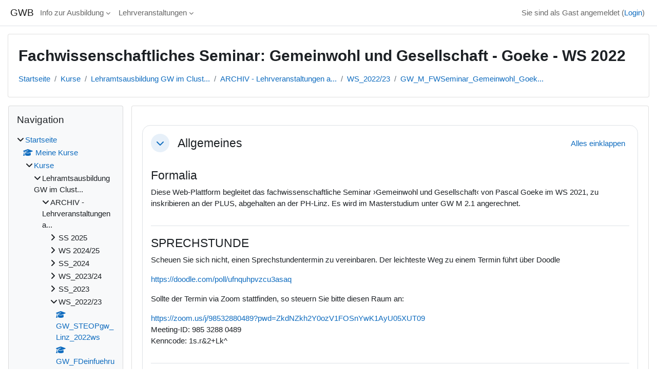

--- FILE ---
content_type: text/html; charset=utf-8
request_url: https://gwb.schule.at/course/view.php?id=1416
body_size: 27373
content:
<!DOCTYPE html>

<html  dir="ltr" lang="de" xml:lang="de">
<head>
    <title>Kurs: Fachwissenschaftliches Seminar: Gemeinwohl und Gesellschaft - Goeke - WS 2022 | GWB</title>
    <link rel="shortcut icon" href="https://gwb.schule.at/theme/image.php/classic/theme/1757916520/favicon" />
    <style type="text/css">.admin_settingspage_tabs_with_tertiary .dropdown-toggle { font-size: 1.875rem !important; }
h2:has(+ .admin_settingspage_tabs_with_tertiary) { display: none; }</style><style type="text/css">.admin_settingspage_tabs_with_tertiary .dropdown-toggle { font-size: 1.875rem !important; }
h2:has(+ .admin_settingspage_tabs_with_tertiary) { display: none; }</style><meta http-equiv="Content-Type" content="text/html; charset=utf-8" />
<meta name="keywords" content="moodle, Kurs: Fachwissenschaftliches Seminar: Gemeinwohl und Gesellschaft - Goeke - WS 2022 | GWB" />
<link rel="stylesheet" type="text/css" href="https://gwb.schule.at/theme/yui_combo.php?rollup/3.18.1/yui-moodlesimple-min.css" /><script id="firstthemesheet" type="text/css">/** Required in order to fix style inclusion problems in IE with YUI **/</script><link rel="stylesheet" type="text/css" href="https://gwb.schule.at/theme/styles.php/classic/1757916520_1752220196/all" />
<link rel="stylesheet" type="text/css" href="https://gwb.schule.at/course/format/onetopic/styles.php" />
<script>
//<![CDATA[
var M = {}; M.yui = {};
M.pageloadstarttime = new Date();
M.cfg = {"wwwroot":"https:\/\/gwb.schule.at","apibase":"https:\/\/gwb.schule.at\/r.php\/api","homeurl":{},"sesskey":"cBwX2xxfzk","sessiontimeout":"7200","sessiontimeoutwarning":1200,"themerev":"1757916520","slasharguments":1,"theme":"classic","iconsystemmodule":"core\/icon_system_fontawesome","jsrev":"1752220638","admin":"admin","svgicons":true,"usertimezone":"Europa\/Wien","language":"de","courseId":1416,"courseContextId":60198,"contextid":60198,"contextInstanceId":1416,"langrev":1762574303,"templaterev":"1752220638","siteId":1,"userId":1};var yui1ConfigFn = function(me) {if(/-skin|reset|fonts|grids|base/.test(me.name)){me.type='css';me.path=me.path.replace(/\.js/,'.css');me.path=me.path.replace(/\/yui2-skin/,'/assets/skins/sam/yui2-skin')}};
var yui2ConfigFn = function(me) {var parts=me.name.replace(/^moodle-/,'').split('-'),component=parts.shift(),module=parts[0],min='-min';if(/-(skin|core)$/.test(me.name)){parts.pop();me.type='css';min=''}
if(module){var filename=parts.join('-');me.path=component+'/'+module+'/'+filename+min+'.'+me.type}else{me.path=component+'/'+component+'.'+me.type}};
YUI_config = {"debug":false,"base":"https:\/\/gwb.schule.at\/lib\/yuilib\/3.18.1\/","comboBase":"https:\/\/gwb.schule.at\/theme\/yui_combo.php?","combine":true,"filter":null,"insertBefore":"firstthemesheet","groups":{"yui2":{"base":"https:\/\/gwb.schule.at\/lib\/yuilib\/2in3\/2.9.0\/build\/","comboBase":"https:\/\/gwb.schule.at\/theme\/yui_combo.php?","combine":true,"ext":false,"root":"2in3\/2.9.0\/build\/","patterns":{"yui2-":{"group":"yui2","configFn":yui1ConfigFn}}},"moodle":{"name":"moodle","base":"https:\/\/gwb.schule.at\/theme\/yui_combo.php?m\/1752220638\/","combine":true,"comboBase":"https:\/\/gwb.schule.at\/theme\/yui_combo.php?","ext":false,"root":"m\/1752220638\/","patterns":{"moodle-":{"group":"moodle","configFn":yui2ConfigFn}},"filter":null,"modules":{"moodle-core-notification":{"requires":["moodle-core-notification-dialogue","moodle-core-notification-alert","moodle-core-notification-confirm","moodle-core-notification-exception","moodle-core-notification-ajaxexception"]},"moodle-core-notification-dialogue":{"requires":["base","node","panel","escape","event-key","dd-plugin","moodle-core-widget-focusafterclose","moodle-core-lockscroll"]},"moodle-core-notification-alert":{"requires":["moodle-core-notification-dialogue"]},"moodle-core-notification-confirm":{"requires":["moodle-core-notification-dialogue"]},"moodle-core-notification-exception":{"requires":["moodle-core-notification-dialogue"]},"moodle-core-notification-ajaxexception":{"requires":["moodle-core-notification-dialogue"]},"moodle-core-maintenancemodetimer":{"requires":["base","node"]},"moodle-core-event":{"requires":["event-custom"]},"moodle-core-dragdrop":{"requires":["base","node","io","dom","dd","event-key","event-focus","moodle-core-notification"]},"moodle-core-handlebars":{"condition":{"trigger":"handlebars","when":"after"}},"moodle-core-lockscroll":{"requires":["plugin","base-build"]},"moodle-core-blocks":{"requires":["base","node","io","dom","dd","dd-scroll","moodle-core-dragdrop","moodle-core-notification"]},"moodle-core-chooserdialogue":{"requires":["base","panel","moodle-core-notification"]},"moodle-core-actionmenu":{"requires":["base","event","node-event-simulate"]},"moodle-core_availability-form":{"requires":["base","node","event","event-delegate","panel","moodle-core-notification-dialogue","json"]},"moodle-course-categoryexpander":{"requires":["node","event-key"]},"moodle-course-util":{"requires":["node"],"use":["moodle-course-util-base"],"submodules":{"moodle-course-util-base":{},"moodle-course-util-section":{"requires":["node","moodle-course-util-base"]},"moodle-course-util-cm":{"requires":["node","moodle-course-util-base"]}}},"moodle-course-management":{"requires":["base","node","io-base","moodle-core-notification-exception","json-parse","dd-constrain","dd-proxy","dd-drop","dd-delegate","node-event-delegate"]},"moodle-course-dragdrop":{"requires":["base","node","io","dom","dd","dd-scroll","moodle-core-dragdrop","moodle-core-notification","moodle-course-coursebase","moodle-course-util"]},"moodle-form-dateselector":{"requires":["base","node","overlay","calendar"]},"moodle-form-shortforms":{"requires":["node","base","selector-css3","moodle-core-event"]},"moodle-question-searchform":{"requires":["base","node"]},"moodle-question-chooser":{"requires":["moodle-core-chooserdialogue"]},"moodle-availability_completion-form":{"requires":["base","node","event","moodle-core_availability-form"]},"moodle-availability_date-form":{"requires":["base","node","event","io","moodle-core_availability-form"]},"moodle-availability_grade-form":{"requires":["base","node","event","moodle-core_availability-form"]},"moodle-availability_group-form":{"requires":["base","node","event","moodle-core_availability-form"]},"moodle-availability_grouping-form":{"requires":["base","node","event","moodle-core_availability-form"]},"moodle-availability_profile-form":{"requires":["base","node","event","moodle-core_availability-form"]},"moodle-availability_xp-form":{"requires":["base","node","event","handlebars","moodle-core_availability-form"]},"moodle-mod_assign-history":{"requires":["node","transition"]},"moodle-mod_attendance-groupfilter":{"requires":["base","node"]},"moodle-mod_checklist-linkselect":{"requires":["node","event-valuechange"]},"moodle-mod_customcert-rearrange":{"requires":["dd-delegate","dd-drag"]},"moodle-mod_dialogue-clickredirector":{"requires":["base","node","json-parse","clickredirector","clickredirector-filters","clickredirector-highlighters","event","event-key"]},"moodle-mod_offlinequiz-repaginate":{"requires":["base","event","node","io","moodle-core-notification-dialogue"]},"moodle-mod_offlinequiz-util":{"requires":["node"],"use":["moodle-mod_offlinequiz-util-base"],"submodules":{"moodle-mod_offlinequiz-util-base":{},"moodle-mod_offlinequiz-util-slot":{"requires":["node","moodle-mod_offlinequiz-util-base"]},"moodle-mod_offlinequiz-util-page":{"requires":["node","moodle-mod_offlinequiz-util-base"]}}},"moodle-mod_offlinequiz-dragdrop":{"requires":["base","node","io","dom","dd","dd-scroll","moodle-core-dragdrop","moodle-core-notification","moodle-mod_offlinequiz-offlinequizbase","moodle-mod_offlinequiz-util-base","moodle-mod_offlinequiz-util-page","moodle-mod_offlinequiz-util-slot","moodle-course-util"]},"moodle-mod_offlinequiz-randomquestion":{"requires":["base","event","node","io","moodle-core-notification-dialogue"]},"moodle-mod_offlinequiz-autosave":{"requires":["base","node","event","event-valuechange","node-event-delegate","io-form"]},"moodle-mod_offlinequiz-toolboxes":{"requires":["base","node","event","event-key","io","moodle-mod_offlinequiz-offlinequizbase","moodle-mod_offlinequiz-util-slot","moodle-core-notification-ajaxexception"]},"moodle-mod_offlinequiz-questionchooser":{"requires":["moodle-core-chooserdialogue","moodle-mod_offlinequiz-util","querystring-parse"]},"moodle-mod_offlinequiz-offlinequizbase":{"requires":["base","node"]},"moodle-mod_offlinequiz-modform":{"requires":["base","node","event"]},"moodle-mod_quiz-util":{"requires":["node","moodle-core-actionmenu"],"use":["moodle-mod_quiz-util-base"],"submodules":{"moodle-mod_quiz-util-base":{},"moodle-mod_quiz-util-slot":{"requires":["node","moodle-mod_quiz-util-base"]},"moodle-mod_quiz-util-page":{"requires":["node","moodle-mod_quiz-util-base"]}}},"moodle-mod_quiz-dragdrop":{"requires":["base","node","io","dom","dd","dd-scroll","moodle-core-dragdrop","moodle-core-notification","moodle-mod_quiz-quizbase","moodle-mod_quiz-util-base","moodle-mod_quiz-util-page","moodle-mod_quiz-util-slot","moodle-course-util"]},"moodle-mod_quiz-quizbase":{"requires":["base","node"]},"moodle-mod_quiz-autosave":{"requires":["base","node","event","event-valuechange","node-event-delegate","io-form","datatype-date-format"]},"moodle-mod_quiz-toolboxes":{"requires":["base","node","event","event-key","io","moodle-mod_quiz-quizbase","moodle-mod_quiz-util-slot","moodle-core-notification-ajaxexception"]},"moodle-mod_quiz-questionchooser":{"requires":["moodle-core-chooserdialogue","moodle-mod_quiz-util","querystring-parse"]},"moodle-mod_quiz-modform":{"requires":["base","node","event"]},"moodle-mod_scheduler-saveseen":{"requires":["base","node","event"]},"moodle-mod_scheduler-studentlist":{"requires":["base","node","event","io"]},"moodle-mod_scheduler-delselected":{"requires":["base","node","event"]},"moodle-message_airnotifier-toolboxes":{"requires":["base","node","io"]},"moodle-block_xp-notification":{"requires":["base","node","handlebars","button-plugin","moodle-core-notification-dialogue"]},"moodle-block_xp-filters":{"requires":["base","node","moodle-core-dragdrop","moodle-core-notification-confirm","moodle-block_xp-rulepicker"]},"moodle-block_xp-rulepicker":{"requires":["base","node","handlebars","moodle-core-notification-dialogue"]},"moodle-editor_atto-editor":{"requires":["node","transition","io","overlay","escape","event","event-simulate","event-custom","node-event-html5","node-event-simulate","yui-throttle","moodle-core-notification-dialogue","moodle-editor_atto-rangy","handlebars","timers","querystring-stringify"]},"moodle-editor_atto-plugin":{"requires":["node","base","escape","event","event-outside","handlebars","event-custom","timers","moodle-editor_atto-menu"]},"moodle-editor_atto-menu":{"requires":["moodle-core-notification-dialogue","node","event","event-custom"]},"moodle-editor_atto-rangy":{"requires":[]},"moodle-report_eventlist-eventfilter":{"requires":["base","event","node","node-event-delegate","datatable","autocomplete","autocomplete-filters"]},"moodle-report_loglive-fetchlogs":{"requires":["base","event","node","io","node-event-delegate"]},"moodle-gradereport_history-userselector":{"requires":["escape","event-delegate","event-key","handlebars","io-base","json-parse","moodle-core-notification-dialogue"]},"moodle-qbank_editquestion-chooser":{"requires":["moodle-core-chooserdialogue"]},"moodle-tool_lp-dragdrop-reorder":{"requires":["moodle-core-dragdrop"]},"moodle-assignfeedback_editpdf-editor":{"requires":["base","event","node","io","graphics","json","event-move","event-resize","transition","querystring-stringify-simple","moodle-core-notification-dialog","moodle-core-notification-alert","moodle-core-notification-warning","moodle-core-notification-exception","moodle-core-notification-ajaxexception"]},"moodle-atto_accessibilitychecker-button":{"requires":["color-base","moodle-editor_atto-plugin"]},"moodle-atto_accessibilityhelper-button":{"requires":["moodle-editor_atto-plugin"]},"moodle-atto_align-button":{"requires":["moodle-editor_atto-plugin"]},"moodle-atto_bold-button":{"requires":["moodle-editor_atto-plugin"]},"moodle-atto_charmap-button":{"requires":["moodle-editor_atto-plugin"]},"moodle-atto_clear-button":{"requires":["moodle-editor_atto-plugin"]},"moodle-atto_collapse-button":{"requires":["moodle-editor_atto-plugin"]},"moodle-atto_emojipicker-button":{"requires":["moodle-editor_atto-plugin"]},"moodle-atto_emoticon-button":{"requires":["moodle-editor_atto-plugin"]},"moodle-atto_equation-button":{"requires":["moodle-editor_atto-plugin","moodle-core-event","io","event-valuechange","tabview","array-extras"]},"moodle-atto_h5p-button":{"requires":["moodle-editor_atto-plugin"]},"moodle-atto_html-beautify":{},"moodle-atto_html-codemirror":{"requires":["moodle-atto_html-codemirror-skin"]},"moodle-atto_html-button":{"requires":["promise","moodle-editor_atto-plugin","moodle-atto_html-beautify","moodle-atto_html-codemirror","event-valuechange"]},"moodle-atto_image-button":{"requires":["moodle-editor_atto-plugin"]},"moodle-atto_indent-button":{"requires":["moodle-editor_atto-plugin"]},"moodle-atto_italic-button":{"requires":["moodle-editor_atto-plugin"]},"moodle-atto_link-button":{"requires":["moodle-editor_atto-plugin"]},"moodle-atto_managefiles-usedfiles":{"requires":["node","escape"]},"moodle-atto_managefiles-button":{"requires":["moodle-editor_atto-plugin"]},"moodle-atto_media-button":{"requires":["moodle-editor_atto-plugin","moodle-form-shortforms"]},"moodle-atto_noautolink-button":{"requires":["moodle-editor_atto-plugin"]},"moodle-atto_orderedlist-button":{"requires":["moodle-editor_atto-plugin"]},"moodle-atto_recordrtc-recording":{"requires":["moodle-atto_recordrtc-button"]},"moodle-atto_recordrtc-button":{"requires":["moodle-editor_atto-plugin","moodle-atto_recordrtc-recording"]},"moodle-atto_rtl-button":{"requires":["moodle-editor_atto-plugin"]},"moodle-atto_strike-button":{"requires":["moodle-editor_atto-plugin"]},"moodle-atto_subscript-button":{"requires":["moodle-editor_atto-plugin"]},"moodle-atto_superscript-button":{"requires":["moodle-editor_atto-plugin"]},"moodle-atto_table-button":{"requires":["moodle-editor_atto-plugin","moodle-editor_atto-menu","event","event-valuechange"]},"moodle-atto_teamsmeeting-button":{"requires":["moodle-editor_atto-plugin"]},"moodle-atto_title-button":{"requires":["moodle-editor_atto-plugin"]},"moodle-atto_underline-button":{"requires":["moodle-editor_atto-plugin"]},"moodle-atto_undo-button":{"requires":["moodle-editor_atto-plugin"]},"moodle-atto_unorderedlist-button":{"requires":["moodle-editor_atto-plugin"]},"moodle-atto_wordimport-button":{"requires":["moodle-editor_atto-plugin"]}}},"gallery":{"name":"gallery","base":"https:\/\/gwb.schule.at\/lib\/yuilib\/gallery\/","combine":true,"comboBase":"https:\/\/gwb.schule.at\/theme\/yui_combo.php?","ext":false,"root":"gallery\/1752220638\/","patterns":{"gallery-":{"group":"gallery"}}}},"modules":{"core_filepicker":{"name":"core_filepicker","fullpath":"https:\/\/gwb.schule.at\/lib\/javascript.php\/1752220638\/repository\/filepicker.js","requires":["base","node","node-event-simulate","json","async-queue","io-base","io-upload-iframe","io-form","yui2-treeview","panel","cookie","datatable","datatable-sort","resize-plugin","dd-plugin","escape","moodle-core_filepicker","moodle-core-notification-dialogue"]},"core_comment":{"name":"core_comment","fullpath":"https:\/\/gwb.schule.at\/lib\/javascript.php\/1752220638\/comment\/comment.js","requires":["base","io-base","node","json","yui2-animation","overlay","escape"]}},"logInclude":[],"logExclude":[],"logLevel":null};
M.yui.loader = {modules: {}};

//]]>
</script>

    <meta name="viewport" content="width=device-width, initial-scale=1.0">
</head>
<body  id="page-course-view-topics" class="format-topics limitedwidth  path-course path-course-view chrome dir-ltr lang-de yui-skin-sam yui3-skin-sam gwb-schule-at pagelayout-course course-1416 context-60198 category-68 category-36 category-16 theme ">

<div id="page-wrapper" class="d-print-block">

    <div>
    <a class="sr-only sr-only-focusable" href="#maincontent">Zum Hauptinhalt</a>
</div><script src="https://gwb.schule.at/lib/javascript.php/1752220638/lib/polyfills/polyfill.js"></script>
<script src="https://gwb.schule.at/theme/yui_combo.php?rollup/3.18.1/yui-moodlesimple-min.js"></script><script src="https://gwb.schule.at/lib/javascript.php/1752220638/lib/javascript-static.js"></script>
<script>
//<![CDATA[
document.body.className += ' jsenabled';
//]]>
</script>



    <nav class="fixed-top navbar navbar-bootswatch navbar-expand moodle-has-zindex">
        <div class="container-fluid">
            <a href="https://gwb.schule.at/" class="navbar-brand d-flex align-items-center m-1 p-0 aabtn">
                    <span class="sitename">GWB</span>
            </a>
    
            <ul class="navbar-nav d-none d-md-flex">
                <!-- custom_menu -->
                <li class="dropdown nav-item">
    <a class="dropdown-toggle nav-link" id="drop-down-690fa658c9270690fa658c6aa734" data-toggle="dropdown" aria-haspopup="true" aria-expanded="false" href="#"  aria-controls="drop-down-menu-690fa658c9270690fa658c6aa734">
        Info zur Ausbildung
    </a>
    <div class="dropdown-menu" role="menu" id="drop-down-menu-690fa658c9270690fa658c6aa734" aria-labelledby="drop-down-690fa658c9270690fa658c6aa734">
                <a class="dropdown-item" role="menuitem" href="https://www.eduacademy.at/gwb/course/view.php?id=950"  > GW am Standort Linz</a>
                <a class="dropdown-item" role="menuitem" href="https://www.eduacademy.at/gwb/course/view.php?id=407"  > GW im aktuellen Semester</a>
    </div>
</li><li class="dropdown nav-item">
    <a class="dropdown-toggle nav-link" id="drop-down-690fa658c9314690fa658c6aa735" data-toggle="dropdown" aria-haspopup="true" aria-expanded="false" href="#"  aria-controls="drop-down-menu-690fa658c9314690fa658c6aa735">
        Lehrveranstaltungen
    </a>
    <div class="dropdown-menu" role="menu" id="drop-down-menu-690fa658c9314690fa658c6aa735" aria-labelledby="drop-down-690fa658c9314690fa658c6aa735">
                <a class="dropdown-item" role="menuitem" href="https://www.eduacademy.at/gwb/course/index.php?categoryid=16"  > aktuelles Semester</a>
                <a class="dropdown-item" role="menuitem" href="https://www.eduacademy.at/gwb/course/index.php?categoryid=63"  > SS 2022</a>
                <a class="dropdown-item" role="menuitem" href="https://www.eduacademy.at/gwb/course/index.php?categoryid=62"  > WS 2021/22</a>
                <a class="dropdown-item" role="menuitem" href="https://www.eduacademy.at/gwb/course/index.php?categoryid=56"  > SS 2021</a>
                <a class="dropdown-item" role="menuitem" href="https://www.eduacademy.at/gwb/course/index.php?categoryid=57"  > WS 2020/21</a>
                <a class="dropdown-item" role="menuitem" href="https://www.eduacademy.at/gwb/course/index.php?categoryid=54"  > SS 2020</a>
                <a class="dropdown-item" role="menuitem" href="https://www.eduacademy.at/gwb/course/index.php?categoryid=53"  > WS 2019/20</a>
                <a class="dropdown-item" role="menuitem" href="https://www.eduacademy.at/gwb/course/index.php?categoryid=50"  > SS 2019</a>
                <a class="dropdown-item" role="menuitem" href="https://www.eduacademy.at/gwb/course/index.php?categoryid=40"  > WS 2018/19</a>
                <a class="dropdown-item" role="menuitem" href="https://www.eduacademy.at/gwb/course/management.php?categoryid=41"  > SS 2018</a>
                <a class="dropdown-item" role="menuitem" href="https://www.eduacademy.at/gwb/course/index.php?categoryid=42"  > WS 2017/18</a>
                <a class="dropdown-item" role="menuitem" href="https://www.eduacademy.at/gwb/course/index.php?categoryid=43"  > SS 2017</a>
                <a class="dropdown-item" role="menuitem" href="https://www.eduacademy.at/gwb/course/management.php?categoryid=44"  > WS 2016/17</a>
    </div>
</li>
                <!-- page_heading_menu -->
                
            </ul>
            <div id="usernavigation" class="navbar-nav my-1 ms-auto">
                <div class="divider border-start h-50 align-self-center mx-1"></div>
                
                
                <div class="d-flex align-items-stretch usermenu-container" data-region="usermenu">
                    <div class="usermenu"><span class="login nav-link">Sie sind als Gast angemeldet (<a href="https://gwb.schule.at/login/index.php">Login</a>)</span></div>
                </div>
            </div>
        </div>
    </nav>

    <div id="page" class="container-fluid d-print-block">
        <header id="page-header" class="row">
    <div class="col-12 pt-3 pb-3">
        <div class="card ">
            <div class="card-body ">
                <div class="d-flex align-items-center">
                    <div class="me-auto">
                    <div class="page-context-header d-flex align-items-center mb-2">
    <div class="page-header-headings">
        <h1 class="h2 mb-0">Fachwissenschaftliches Seminar: Gemeinwohl und Gesellschaft - Goeke - WS 2022</h1>
    </div>
</div>
                    </div>
                    <div class="header-actions-container flex-shrink-0" data-region="header-actions-container">
                    </div>
                </div>
                <div class="d-flex flex-wrap">
                    <div id="page-navbar">
                        <nav aria-label="Navigationsleiste">
    <ol class="breadcrumb">
                <li class="breadcrumb-item">
                    <a href="https://gwb.schule.at/"
                        
                        
                        
                    >
                        Startseite
                    </a>
                </li>
        
                <li class="breadcrumb-item">
                    <a href="https://gwb.schule.at/course/index.php"
                        
                        
                        
                    >
                        Kurse
                    </a>
                </li>
        
                <li class="breadcrumb-item">
                    <a href="https://gwb.schule.at/course/index.php?categoryid=16"
                        
                        
                        
                    >
                        Lehramtsausbildung GW im Clust...
                    </a>
                </li>
        
                <li class="breadcrumb-item">
                    <a href="https://gwb.schule.at/course/index.php?categoryid=36"
                        
                        
                        
                    >
                        ARCHIV - Lehrveranstaltungen a...
                    </a>
                </li>
        
                <li class="breadcrumb-item">
                    <a href="https://gwb.schule.at/course/index.php?categoryid=68"
                        
                        
                        
                    >
                        WS_2022/23
                    </a>
                </li>
        
                <li class="breadcrumb-item">
                    <a href="https://gwb.schule.at/course/view.php?id=1416"
                        aria-current="page"
                        title="Fachwissenschaftliches Seminar: Gemeinwohl und Gesellschaft - Goeke - WS 2022"
                        
                    >
                        GW_M_FWSeminar_Gemeinwohl_Goek...
                    </a>
                </li>
        </ol>
</nav>
                    </div>
                    <div class="ms-auto d-flex">
                        
                    </div>
                    <div id="course-header">
                        
                    </div>
                </div>
            </div>
        </div>
    </div>
</header>

        <div id="page-content" class="row  blocks-pre   d-print-block">
            <div id="region-main-box" class="region-main">
                <div id="region-main" class="region-main-content">
                    <span class="notifications" id="user-notifications"></span>
                    <div role="main"><span id="maincontent"></span><div class="course-content"><div id="course-format-690fa658debc2690fa658c6aa736">
    <h2 class="accesshide">Abschnittsübersicht</h2>
    
    <ul class="topics" data-for="course_sectionlist">
                <li id="section-0"
                    class="section course-section main  clearfix
                             
                            "
                    data-sectionid="0"
                    data-sectionreturnnum=""
                    data-for="section"
                    data-id="18234"
                    data-number="0"
                    data-sectionname="Allgemeines"
                    
                >
                    <div class="section-item">
                            <div class="course-section-header d-flex"
                                 data-for="section_title"
                                 data-id="18234"
                                 data-number="0"
                            >
                                            <div class="bulkselect align-self-center d-none" data-for="sectionBulkSelect">
                                                <input
                                                    id="sectionCheckbox18234"
                                                    type="checkbox"
                                                    data-id="18234"
                                                    data-action="toggleSelectionSection"
                                                    data-bulkcheckbox="1"
                                                >
                                                <label class="sr-only" for="sectionCheckbox18234">
                                                     Abschnitt Allgemeines auswählen 
                                                </label>
                                            </div>
                                                    <div class="d-flex align-items-center position-relative">
                                                        <a role="button"
                                                            data-toggle="collapse"
                                                            data-for="sectiontoggler"
                                                            href="#coursecontentcollapseid18234"
                                                            id="collapsesectionid18234"
                                                            aria-expanded="true"
                                                            aria-controls="coursecontentcollapseid18234"
                                                            class="btn btn-icon me-3 icons-collapse-expand justify-content-center
                                                                "
                                                            aria-label="Allgemeines">
                                                        <span class="expanded-icon icon-no-margin p-2" title="Einklappen">
                                                            <i class="icon fa fa-chevron-down fa-fw " aria-hidden="true"  ></i>
                                                            <span class="sr-only">Einklappen</span>
                                                        </span>
                                                        <span class="collapsed-icon icon-no-margin p-2" title="Ausklappen">
                                                            <span class="dir-rtl-hide"><i class="icon fa fa-chevron-right fa-fw " aria-hidden="true"  ></i></span>
                                                            <span class="dir-ltr-hide"><i class="icon fa fa-chevron-left fa-fw " aria-hidden="true"  ></i></span>
                                                            <span class="sr-only">Ausklappen</span>
                                                        </span>
                                                        </a>
                                                        <h3 class="h4 sectionname course-content-item d-flex align-self-stretch align-items-center mb-0"
                                                            id="sectionid-18234-title" data-for="section_title" data-id="18234" data-number="0">
                                                            <a href="https://gwb.schule.at/course/section.php?id=18234">Allgemeines</a>
                                                        </h3>
                                                    </div>
                                <div data-region="sectionbadges" class="sectionbadges d-flex align-items-center">
                                </div>
                                        <div class="flex-fill d-flex justify-content-end me-2 align-self-start mt-2">
                                            <a id="collapsesections"
                                               class="section-collapsemenu"
                                               href="#"
                                               aria-expanded="true"
                                               role="button"
                                               data-toggle="toggleall"
                                            >
                                                <span class="collapseall text-nowrap">Alles einklappen</span>
                                                <span class="expandall text-nowrap">Alles aufklappen</span>
                                            </a>
                                        </div>
                            </div>
                            <div id="coursecontentcollapseid18234"
                                 class="content course-content-item-content collapse show">
                                <div class=" my-3" data-for="sectioninfo">
                                            <div class="section_availability">
                                            </div>
                                </div>
                                        <ul class="section m-0 p-0 img-text  d-block " data-for="cmlist">
                                                    <li
                                                        class="activity activity-wrapper label modtype_label   "
                                                        id="module-40960"
                                                        data-for="cmitem"
                                                        data-id="40960"
                                                    >
                                                            <div class="activity-item focus-control activityinline" data-activityname="Formalia
Diese Web-Plattform begleitet das fachwi..." data-region="activity-card">
                                                                        <div class="bulkselect d-none" data-for="cmBulkSelect">
                                                                            <input
                                                                                id="cmCheckbox40960"
                                                                                type="checkbox"
                                                                                data-id="40960"
                                                                                data-action="toggleSelectionCm"
                                                                                data-bulkcheckbox="1"
                                                                            >
                                                                            <label class="sr-only" for="cmCheckbox40960">
                                                                                Aktivität Formalia
Diese Web-Plattform begleitet das fachwi... auswählen
                                                                            </label>
                                                                        </div>

                                                                    <div class="activity-grid noname-grid">
                                                                    
                                                                    
                                                                    
                                                                    
                                                                    
                                                                    
                                                                    
                                                                            <div class="activity-altcontent text-break ">
                                                                                <div class="no-overflow"><div class="no-overflow"><h4><span>Formalia</span></h4>
<p><span>Diese Web-Plattform begleitet das fachwissenschaftliche Seminar ›Gemeinwohl und Gesellschaft‹ von Pascal Goeke </span><span id="yui_3_17_2_1_1631358951569_1328">im WS 2021, zu inskribieren an der PLUS, abgehalten an der PH-Linz. Es wird im Masterstudium unter GW M 2.1 angerechnet.</span></p></div></div>
                                                                            </div>
                                                                    
                                                                    
                                                                    </div>
                                                            </div>
                                                    </li>
                                                    <li
                                                        class="activity activity-wrapper label modtype_label   "
                                                        id="module-43366"
                                                        data-for="cmitem"
                                                        data-id="43366"
                                                    >
                                                            <div class="activity-item focus-control activityinline" data-activityname="SPRECHSTUNDE
Scheuen Sie sich nicht, einen Sprech... (Kopie)" data-region="activity-card">
                                                                        <div class="bulkselect d-none" data-for="cmBulkSelect">
                                                                            <input
                                                                                id="cmCheckbox43366"
                                                                                type="checkbox"
                                                                                data-id="43366"
                                                                                data-action="toggleSelectionCm"
                                                                                data-bulkcheckbox="1"
                                                                            >
                                                                            <label class="sr-only" for="cmCheckbox43366">
                                                                                Aktivität SPRECHSTUNDE
Scheuen Sie sich nicht, einen Sprech... (Kopie) auswählen
                                                                            </label>
                                                                        </div>

                                                                    <div class="activity-grid noname-grid">
                                                                    
                                                                    
                                                                    
                                                                    
                                                                    
                                                                    
                                                                    
                                                                            <div class="activity-altcontent text-break ">
                                                                                <div class="no-overflow"><div class="no-overflow"><h4>SPRECHSTUNDE</h4>
<p>Scheuen Sie sich nicht, einen Sprechstundentermin zu vereinbaren. Der leichteste Weg zu einem Termin führt über Doodle</p>
<p class="p1"><a href="https://doodle.com/poll/ufnquhpvzcu3asaq">https://doodle.com/poll/ufnquhpvzcu3asaq</a></p>
<p>Sollte der Termin via Zoom stattfinden, so steuern Sie bitte diesen Raum an:</p>
<p class="p1"><a href="https://zoom.us/j/98532880489?pwd=ZkdNZkh2Y0ozV1FOSnYwK1AyU05XUT09">https://zoom.us/j/98532880489?pwd=ZkdNZkh2Y0ozV1FOSnYwK1AyU05XUT09<br /></a>Meeting-ID: 985 3288 0489<br />Kenncode: 1s.r&amp;2+Lk^</p></div></div>
                                                                            </div>
                                                                    
                                                                    
                                                                    </div>
                                                            </div>
                                                    </li>
                                                    <li
                                                        class="activity activity-wrapper url modtype_url   "
                                                        id="module-40961"
                                                        data-for="cmitem"
                                                        data-id="40961"
                                                    >
                                                            <div class="activity-item focus-control " data-activityname="Zu den Informationen in PH-Online" data-region="activity-card">
                                                                        <div class="bulkselect d-none" data-for="cmBulkSelect">
                                                                            <input
                                                                                id="cmCheckbox40961"
                                                                                type="checkbox"
                                                                                data-id="40961"
                                                                                data-action="toggleSelectionCm"
                                                                                data-bulkcheckbox="1"
                                                                            >
                                                                            <label class="sr-only" for="cmCheckbox40961">
                                                                                Aktivität Zu den Informationen in PH-Online auswählen
                                                                            </label>
                                                                        </div>

                                                                    <div class="activity-grid ">
                                                                    
                                                                                                <div class="activity-icon activityiconcontainer smaller content  courseicon align-self-start me-2">
                                                                                                    <img
                                                                                                        src="https://gwb.schule.at/theme/image.php/classic/url/1757916520/monologo?filtericon=1"
                                                                                                        class="activityicon "
                                                                                                        data-region="activity-icon"
                                                                                                        data-id="40961"
                                                                                                        alt=""
                                                                                                        
                                                                                                    >
                                                                                                </div>
                                                                                    
                                                                                        <div class="activity-name-area activity-instance d-flex flex-column me-2">
                                                                                            <div class="activitytitle  modtype_url position-relative align-self-start">
                                                                                                <div class="activityname">
                                                                                                                <a href="https://gwb.schule.at/mod/url/view.php?id=40961" class=" aalink stretched-link" onclick="window.open('https://gwb.schule.at/mod/url/view.php?id=40961&redirect=1'); return false;">        <span class="instancename">Zu den Informationen in PH-Online <span class="accesshide " > Link/URL</span></span>    </a>
                                                                                                            
                                                                                                </div>
                                                                                            </div>
                                                                                        </div>
                                                                                    
                                                                    
                                                                    
                                                                    
                                                                    
                                                                    
                                                                    
                                                                    
                                                                    
                                                                    </div>
                                                            </div>
                                                    </li>
                                                    <li
                                                        class="activity activity-wrapper url modtype_url   "
                                                        id="module-40962"
                                                        data-for="cmitem"
                                                        data-id="40962"
                                                    >
                                                            <div class="activity-item focus-control " data-activityname="Zu den Informationen in PLUS-Online" data-region="activity-card">
                                                                        <div class="bulkselect d-none" data-for="cmBulkSelect">
                                                                            <input
                                                                                id="cmCheckbox40962"
                                                                                type="checkbox"
                                                                                data-id="40962"
                                                                                data-action="toggleSelectionCm"
                                                                                data-bulkcheckbox="1"
                                                                            >
                                                                            <label class="sr-only" for="cmCheckbox40962">
                                                                                Aktivität Zu den Informationen in PLUS-Online auswählen
                                                                            </label>
                                                                        </div>

                                                                    <div class="activity-grid ">
                                                                    
                                                                                                <div class="activity-icon activityiconcontainer smaller content  courseicon align-self-start me-2">
                                                                                                    <img
                                                                                                        src="https://gwb.schule.at/theme/image.php/classic/url/1757916520/monologo?filtericon=1"
                                                                                                        class="activityicon "
                                                                                                        data-region="activity-icon"
                                                                                                        data-id="40962"
                                                                                                        alt=""
                                                                                                        
                                                                                                    >
                                                                                                </div>
                                                                                    
                                                                                        <div class="activity-name-area activity-instance d-flex flex-column me-2">
                                                                                            <div class="activitytitle  modtype_url position-relative align-self-start">
                                                                                                <div class="activityname">
                                                                                                                <a href="https://gwb.schule.at/mod/url/view.php?id=40962" class=" aalink stretched-link" onclick="window.open('https://gwb.schule.at/mod/url/view.php?id=40962&redirect=1'); return false;">        <span class="instancename">Zu den Informationen in PLUS-Online <span class="accesshide " > Link/URL</span></span>    </a>
                                                                                                            
                                                                                                </div>
                                                                                            </div>
                                                                                        </div>
                                                                                    
                                                                    
                                                                    
                                                                    
                                                                    
                                                                    
                                                                    
                                                                    
                                                                    
                                                                    </div>
                                                            </div>
                                                    </li>
                                                    <li
                                                        class="activity activity-wrapper label modtype_label   "
                                                        id="module-40967"
                                                        data-for="cmitem"
                                                        data-id="40967"
                                                    >
                                                            <div class="activity-item focus-control activityinline" data-activityname="Inhalt
Die Verwendung des Gemeinwohlbegriffs ist ..." data-region="activity-card">
                                                                        <div class="bulkselect d-none" data-for="cmBulkSelect">
                                                                            <input
                                                                                id="cmCheckbox40967"
                                                                                type="checkbox"
                                                                                data-id="40967"
                                                                                data-action="toggleSelectionCm"
                                                                                data-bulkcheckbox="1"
                                                                            >
                                                                            <label class="sr-only" for="cmCheckbox40967">
                                                                                Aktivität Inhalt
Die Verwendung des Gemeinwohlbegriffs ist ... auswählen
                                                                            </label>
                                                                        </div>

                                                                    <div class="activity-grid noname-grid">
                                                                    
                                                                    
                                                                    
                                                                    
                                                                    
                                                                    
                                                                    
                                                                            <div class="activity-altcontent text-break ">
                                                                                <div class="no-overflow"><div class="no-overflow"><h4><span>Inhalt</span></h4>
<p><span>Die Verwendung des Gemeinwohlbegriffs ist schillernd. Der Politik dient der Bezug auf das Gemeinwohl für gewöhnlich als ultimative Rechtfertigung für ihr Handeln: Nur wenn das staatliche Gewaltmonopol und staatliche Machtausübungen das Gemeinwohl mehren und nicht oder nicht allein Partikularinteressen dienen, so die generalisierte Erwartung, können politische Handlungen auf Legitimität hoffen. Diese Prominenz der Gemeinwohlkategorie im politischen Feld darf aber nicht vergessen lassen, dass auch die sogenannte Zivilgesellschaft, die Wirtschaft, die Wissenschaft, die Kunst, die Religion und viele andere mehr ihren Teil zur Sicherung und Mehrung des Gemeinwohls beitragen. Darüber hinaus ist auch zu bedenken, dass substanzialistische Vorstellungen vom Gemeinwohl im 20. Jahrhundert durch prozedurale Bestimmungen des Gemeinwohls abgelöst wurden. Zumindest gibt es abseits von ein paar Grundwerten keinen Konsens darüber was das Gemeinwohl genau beinhaltet oder wessen Wohl das Gemeinwohl ist. Daher wird zu Beginn des 21. Jahrhunderts über die Ausgestaltung des Gemeinwohls hart gestritten.</span><br /><span>Im Seminar sollen nach einer grundbegrifflichen Einführung und einer Historisierung von zentralen Gemeinwohlvorstellungen zentrale Streitarenen beleuchtet werden: Welchen Beitrag leistet die Zivilgesellschaft zum Gemeinwohl? Wie kann das Gemeinwohl planetarisch organisiert werden? Welche Rechte haben Tiere und welche Rechte haben Bäume und Landschaften? Wie kann sich die Schule für das Gemeinwohl einsetzen? Welche Rolle haben populistische Bewegungen beim Streit ums Gemeinwohl? Wie kann die Gemeinwohlkategorie inhaltlich gestaltet werden (z.B. Bürger:innenräte, Partizipation, Expertokratien etc.)?</span></p>
<h4><span>Ziele</span></h4>
<p><span><span>Die Student:innen…</span></span></p>
<ul class="_mce_tagged_br">
<li><span><span></span></span>nennen und beschreiben Theorien zum Thema Gemeinwohl</li>
<li>kennen die historische Entwicklung von zentralen Gemeinwohlvorstellungen</li>
<li>nennen aktuelle Auseinandersetzungen ums Gemeinwohl</li>
<li>analysieren Streit- und Diskussionsdynamiken bei Auseinandersetzungen um das Gemeinwohl</li>
<li>beschreiben ausgewählte Auseinandersetzungen ums Gemeinwohl im Detail und mit einer großen analytischen Zugriffssicherheit</li>
<li>entwickeln und begründen Haltungen zu Auseinandersetzungen ums Gemeinwohl</li>
<li>benennen die Bedeutung von Bildung und Schule hinsichtlich des Gemeinwohl</li>
</ul>
<p></p>
<h4><span><span>Anforderungen und Prüfung</span></span></h4>
<ul>
<li><span><span><span>Die Student:innen bereiten sich durch umfangreiche Lektüre individuell auf die Sitzungen vor, referieren kenntnisreich und bündig zu ausgewählten Themen, gestalten die kollegial-konstruktiven Diskussionen aktiv mit und entwickeln in dialogischen Arbeits- und Lerngruppen neue Perspektiven auf die Texte und die Welt.</span></span></span></li>
<li><span><span><span>Nach jeder Sitzung ist ein Memo zu erstellen, in dem die drei folgenden Punkte behandelt respektive die Sätze vervollständigt werden:</span></span></span><ol>
<li><span><span><span>Diese drei Sachen muss ich mir merken: …</span></span></span></li>
<li><span><span><span>Ich habe gelernt, dass... Ich war überrascht, dass... Für mich war neu, dass…</span></span></span></li>
<li><span><span><span>Ich möchte gerne mehr wissen über... Ich kann nicht nachvollziehen, weshalb... Ich habe nicht verstanden, wieso…</span></span></span></li>
</ol></li>
<li>Abschließende mündliche Prüfung zum gesamten Seminar (20 Minuten)</li>
<li>zur Prüfungsvorbereitung sind die Memos in einem Dokument und eine Mind- oder ConceptMap für das gesamte Seminar zu entwickeln und drei Thesen zu einem ausgewählten Thema zu formulieren.</li>
<li>Die Prüfungen finden an den Montagen 23. und 30. Jänner 2023 zwischen 8 und 18 Uhr via Zoom statt</li>
</ul></div></div>
                                                                            </div>
                                                                    
                                                                    
                                                                    </div>
                                                            </div>
                                                    </li>
                                                    <li
                                                        class="activity activity-wrapper assign modtype_assign   "
                                                        id="module-40968"
                                                        data-for="cmitem"
                                                        data-id="40968"
                                                    >
                                                            <div class="activity-item focus-control " data-activityname="Prüfungsunterlagen" data-region="activity-card">
                                                                        <div class="bulkselect d-none" data-for="cmBulkSelect">
                                                                            <input
                                                                                id="cmCheckbox40968"
                                                                                type="checkbox"
                                                                                data-id="40968"
                                                                                data-action="toggleSelectionCm"
                                                                                data-bulkcheckbox="1"
                                                                            >
                                                                            <label class="sr-only" for="cmCheckbox40968">
                                                                                Aktivität Prüfungsunterlagen auswählen
                                                                            </label>
                                                                        </div>

                                                                    <div class="activity-grid ">
                                                                    
                                                                                                <div class="activity-icon activityiconcontainer smaller assessment  courseicon align-self-start me-2">
                                                                                                    <img
                                                                                                        src="https://gwb.schule.at/theme/image.php/classic/assign/1757916520/monologo?filtericon=1"
                                                                                                        class="activityicon "
                                                                                                        data-region="activity-icon"
                                                                                                        data-id="40968"
                                                                                                        alt=""
                                                                                                        
                                                                                                    >
                                                                                                </div>
                                                                                    
                                                                                        <div class="activity-name-area activity-instance d-flex flex-column me-2">
                                                                                            <div class="activitytitle  modtype_assign position-relative align-self-start">
                                                                                                <div class="activityname">
                                                                                                                <a href="https://gwb.schule.at/mod/assign/view.php?id=40968" class=" aalink stretched-link" onclick="">        <span class="instancename">Prüfungsunterlagen <span class="accesshide " > Aufgabe</span></span>    </a>
                                                                                                            
                                                                                                </div>
                                                                                            </div>
                                                                                        </div>
                                                                                    
                                                                    
                                                                    
                                                                    
                                                                    
                                                                    
                                                                    
                                                                            <div class="activity-altcontent text-break activity-description">
                                                                                <div class="no-overflow"><div class="no-overflow"><h3><span style="color: #ff0000;">Memos, MindMap &amp; Thesen</span></h3>
<p>Bitte laden Sie am Abend vor der Prüfung Ihre Mindmap und Ihre Thesen hoch. Ich werde sie bei der Prüfung offen vor mir liegen haben und auch Sie können sie verwenden.</p></div></div>
                                                                            </div>
                                                                    
                                                                    
                                                                    </div>
                                                            </div>
                                                    </li>
                                                    <li
                                                        class="activity activity-wrapper label modtype_label   "
                                                        id="module-40969"
                                                        data-for="cmitem"
                                                        data-id="40969"
                                                    >
                                                            <div class="activity-item focus-control activityinline" data-activityname="Prüfung „Geographie und Ökonomie: Gemeinwohl und G..." data-region="activity-card">
                                                                        <div class="bulkselect d-none" data-for="cmBulkSelect">
                                                                            <input
                                                                                id="cmCheckbox40969"
                                                                                type="checkbox"
                                                                                data-id="40969"
                                                                                data-action="toggleSelectionCm"
                                                                                data-bulkcheckbox="1"
                                                                            >
                                                                            <label class="sr-only" for="cmCheckbox40969">
                                                                                Aktivität Prüfung „Geographie und Ökonomie: Gemeinwohl und G... auswählen
                                                                            </label>
                                                                        </div>

                                                                    <div class="activity-grid noname-grid">
                                                                    
                                                                    
                                                                    
                                                                    
                                                                    
                                                                    
                                                                    
                                                                            <div class="activity-altcontent text-break ">
                                                                                <div class="no-overflow"><div class="no-overflow"><h3 class="p1"><span class="s1">Prüfung „Geographie und Ökonomie: Gemeinwohl und Gesellschaft“</span></h3>
<p>Die Prüfungen finden am Montag, den 23.01.2023 und am Montag, den 30.01.2023 statt. Zur <a href="https://gwb.schule.at/mod/choice/view.php?id=44590">Anmeldung</a></p>
<p>Es handelt sich um eine mündliche Prüfung von 20 Minuten Dauer. Bitte wählen Sie einen der angebotenen Terminslots aus. Die Anmeldung ist ab 01.12.2022 18:00 Uhr <span>bis 31.12.2022</span> geöffnet. Anschließend erfolgt die genaue Terminierung innerhalb der Slots. Weitere Details zur Prüfung werden im Seminar besprochen.</p>
<p>Zur Prüfungsanmeldung sind ein Account auf der Lernplattform<em>GW</em>  sowie ein „Einschreiben“ in diesen Lernkurs notwendig. </p>
<p>Die Prüfungen werden online stattfinden:</p>
<p class="p1"><a href="https://zoom.us/j/98532880489?pwd=ZkdNZkh2Y0ozV1FOSnYwK1AyU05XUT09">https://zoom.us/j/98532880489?pwd=ZkdNZkh2Y0ozV1FOSnYwK1AyU05XUT09</a><br /><span>Meeting-ID: 985 3288 0489<br /></span>Kenncode: 1s.r&amp;2+Lk^</p>
<p class="p2"><span class="s1">Bei technischen Problemen schicken Sie bitte eine SMS an +49 162 3155347. Bitte seien Sie rechtzeitig vor Beginn der Prüfung im digitalen Warteraum. Denken Sie auch daran, vor der Prüfung Ihre Mindmap hochzuladen. Die Mindmap können Sie während der Prüfung verwenden.</span></p></div></div>
                                                                            </div>
                                                                    
                                                                    
                                                                    </div>
                                                            </div>
                                                    </li>
                                                    <li
                                                        class="activity activity-wrapper resource modtype_resource   "
                                                        id="module-47021"
                                                        data-for="cmitem"
                                                        data-id="47021"
                                                    >
                                                            <div class="activity-item focus-control " data-activityname="Prüfungszeitplan, Stand 20.1.2023" data-region="activity-card">
                                                                        <div class="bulkselect d-none" data-for="cmBulkSelect">
                                                                            <input
                                                                                id="cmCheckbox47021"
                                                                                type="checkbox"
                                                                                data-id="47021"
                                                                                data-action="toggleSelectionCm"
                                                                                data-bulkcheckbox="1"
                                                                            >
                                                                            <label class="sr-only" for="cmCheckbox47021">
                                                                                Aktivität Prüfungszeitplan, Stand 20.1.2023 auswählen
                                                                            </label>
                                                                        </div>

                                                                    <div class="activity-grid ">
                                                                    
                                                                                                <div class="activity-icon activityiconcontainer smaller content  courseicon align-self-start me-2">
                                                                                                    <img
                                                                                                        src="https://gwb.schule.at/theme/image.php/classic/core/1757916520/f/document?filtericon=1"
                                                                                                        class="activityicon "
                                                                                                        data-region="activity-icon"
                                                                                                        data-id="47021"
                                                                                                        alt=""
                                                                                                        
                                                                                                    >
                                                                                                </div>
                                                                                    
                                                                                        <div class="activity-name-area activity-instance d-flex flex-column me-2">
                                                                                            <div class="activitytitle  modtype_resource position-relative align-self-start">
                                                                                                <div class="activityname">
                                                                                                                <a href="https://gwb.schule.at/mod/resource/view.php?id=47021" class=" aalink stretched-link" onclick="window.open('https://gwb.schule.at/mod/resource/view.php?id=47021&redirect=1'); return false;">        <span class="instancename">Prüfungszeitplan, Stand 20.1.2023 <span class="accesshide " > Datei</span></span>    </a>
                                                                                                            
                                                                                                            <span
                                                                                                                
                                                                                                                class="ms-1"
                                                                                                                
                                                                                                            >
                                                                                                                <span class="activitybadge badge rounded-pill ">
                                                                                                                        
                                                                                                                </span>
                                                                                                            </span>
                                                                                                </div>
                                                                                            </div>
                                                                                        </div>
                                                                                    
                                                                    
                                                                    
                                                                    
                                                                    
                                                                    
                                                                    
                                                                    
                                                                    
                                                                    </div>
                                                            </div>
                                                    </li>
                                            </ul>
                                
                            </div>
                    </div>
                
                </li>
                <li id="section-1"
                    class="section course-section main  clearfix
                             
                            "
                    data-sectionid="1"
                    data-sectionreturnnum=""
                    data-for="section"
                    data-id="18235"
                    data-number="1"
                    data-sectionname="01 - 12. Okt. 2022 – Einleitung"
                    
                >
                    <div class="section-item">
                            <div class="course-section-header d-flex"
                                 data-for="section_title"
                                 data-id="18235"
                                 data-number="1"
                            >
                                            <div class="bulkselect align-self-center d-none" data-for="sectionBulkSelect">
                                                <input
                                                    id="sectionCheckbox18235"
                                                    type="checkbox"
                                                    data-id="18235"
                                                    data-action="toggleSelectionSection"
                                                    data-bulkcheckbox="1"
                                                >
                                                <label class="sr-only" for="sectionCheckbox18235">
                                                     Abschnitt 01 - 12. Okt. 2022 – Einleitung auswählen 
                                                </label>
                                            </div>
                                                    <div class="d-flex align-items-center position-relative">
                                                        <a role="button"
                                                            data-toggle="collapse"
                                                            data-for="sectiontoggler"
                                                            href="#coursecontentcollapseid18235"
                                                            id="collapsesectionid18235"
                                                            aria-expanded="true"
                                                            aria-controls="coursecontentcollapseid18235"
                                                            class="btn btn-icon me-3 icons-collapse-expand justify-content-center
                                                                "
                                                            aria-label="01 - 12. Okt. 2022 – Einleitung">
                                                        <span class="expanded-icon icon-no-margin p-2" title="Einklappen">
                                                            <i class="icon fa fa-chevron-down fa-fw " aria-hidden="true"  ></i>
                                                            <span class="sr-only">Einklappen</span>
                                                        </span>
                                                        <span class="collapsed-icon icon-no-margin p-2" title="Ausklappen">
                                                            <span class="dir-rtl-hide"><i class="icon fa fa-chevron-right fa-fw " aria-hidden="true"  ></i></span>
                                                            <span class="dir-ltr-hide"><i class="icon fa fa-chevron-left fa-fw " aria-hidden="true"  ></i></span>
                                                            <span class="sr-only">Ausklappen</span>
                                                        </span>
                                                        </a>
                                                        <h3 class="h4 sectionname course-content-item d-flex align-self-stretch align-items-center mb-0"
                                                            id="sectionid-18235-title" data-for="section_title" data-id="18235" data-number="1">
                                                            <a href="https://gwb.schule.at/course/section.php?id=18235">01 - 12. Okt. 2022 – Einleitung</a>
                                                        </h3>
                                                    </div>
                                <div data-region="sectionbadges" class="sectionbadges d-flex align-items-center">
                                </div>
                            </div>
                            <div id="coursecontentcollapseid18235"
                                 class="content course-content-item-content collapse show">
                                <div class=" my-3" data-for="sectioninfo">
                                            <div class="section_availability">
                                            </div>
                                </div>
                                        <ul class="section m-0 p-0 img-text  d-block " data-for="cmlist">
                                                    <li
                                                        class="activity activity-wrapper label modtype_label   "
                                                        id="module-40971"
                                                        data-for="cmitem"
                                                        data-id="40971"
                                                    >
                                                            <div class="activity-item focus-control activityinline" data-activityname="Material zur Sitzung
Spenden und Macht
Schmitz, ..." data-region="activity-card">
                                                                        <div class="bulkselect d-none" data-for="cmBulkSelect">
                                                                            <input
                                                                                id="cmCheckbox40971"
                                                                                type="checkbox"
                                                                                data-id="40971"
                                                                                data-action="toggleSelectionCm"
                                                                                data-bulkcheckbox="1"
                                                                            >
                                                                            <label class="sr-only" for="cmCheckbox40971">
                                                                                Aktivität Material zur Sitzung
Spenden und Macht
Schmitz, ... auswählen
                                                                            </label>
                                                                        </div>

                                                                    <div class="activity-grid noname-grid">
                                                                    
                                                                    
                                                                    
                                                                    
                                                                    
                                                                    
                                                                    
                                                                            <div class="activity-altcontent text-break ">
                                                                                <div class="no-overflow"><div class="no-overflow"><h4>Material zur Sitzung</h4>
<h5>Spenden und Macht</h5>
<p class="p1">Schmitz, Thorsten (2017):<b> Dorfschönheit. Was passiert, wenn sich ein Milliardär in einen Ort verliebt, aus dem eigentlich alle wegwollen? Über ein Experiment mit nachhaltiger Wirkung. </b>In: <i>Süddeutsche Zeitung</i>. 27.2.2017. Jg. 73, Nr. 48, S. 3.</p>
<h5>Spenden und Investitionen</h5>
<p>Dan Palotta, The way we think about charity is dead wrong:</p>
<p><img src="https://gwb.schule.at/pluginfile.php/60211/mod_label/intro/Bildschirmfoto%202021-10-04%20um%2011.32.26.png" width="560" height="316" alt="Dan Pallotta" /></p>
<p><a href="https://www.ted.com/talks/dan_pallotta_the_way_we_think_about_charity_is_dead_wrong/reading-list" style="background-color: #ffffff; font-family: -apple-system, BlinkMacSystemFont, 'Segoe UI', Roboto, 'Helvetica Neue', Arial, 'Noto Sans', sans-serif, 'Apple Color Emoji', 'Segoe UI Emoji', 'Segoe UI Symbol', 'Noto Color Emoji'; font-size: 1rem;">https://www.ted.com/talks/dan_pallotta_the_way_we_think_about_charity_is_dead_wrong/reading-list#t-50174</a></p></div></div>
                                                                            </div>
                                                                    
                                                                    
                                                                    </div>
                                                            </div>
                                                    </li>
                                                    <li
                                                        class="activity activity-wrapper resource modtype_resource   "
                                                        id="module-40972"
                                                        data-for="cmitem"
                                                        data-id="40972"
                                                    >
                                                            <div class="activity-item focus-control " data-activityname="Folien der 1. Sitzung" data-region="activity-card">
                                                                        <div class="bulkselect d-none" data-for="cmBulkSelect">
                                                                            <input
                                                                                id="cmCheckbox40972"
                                                                                type="checkbox"
                                                                                data-id="40972"
                                                                                data-action="toggleSelectionCm"
                                                                                data-bulkcheckbox="1"
                                                                            >
                                                                            <label class="sr-only" for="cmCheckbox40972">
                                                                                Aktivität Folien der 1. Sitzung auswählen
                                                                            </label>
                                                                        </div>

                                                                    <div class="activity-grid ">
                                                                    
                                                                                                <div class="activity-icon activityiconcontainer smaller content  courseicon align-self-start me-2">
                                                                                                    <img
                                                                                                        src="https://gwb.schule.at/theme/image.php/classic/core/1757916520/f/pdf?filtericon=1"
                                                                                                        class="activityicon "
                                                                                                        data-region="activity-icon"
                                                                                                        data-id="40972"
                                                                                                        alt=""
                                                                                                        
                                                                                                    >
                                                                                                </div>
                                                                                    
                                                                                        <div class="activity-name-area activity-instance d-flex flex-column me-2">
                                                                                            <div class="activitytitle  modtype_resource position-relative align-self-start">
                                                                                                <div class="activityname">
                                                                                                                <a href="https://gwb.schule.at/mod/resource/view.php?id=40972" class=" aalink stretched-link" onclick="window.open('https://gwb.schule.at/mod/resource/view.php?id=40972&redirect=1', '', 'width=700,height=150,toolbar=no,location=no,menubar=no,copyhistory=no,status=no,directories=no,scrollbars=yes,resizable=yes'); return false;">        <span class="instancename">Folien der 1. Sitzung <span class="accesshide " > Datei</span></span>    </a>
                                                                                                            
                                                                                                            <span
                                                                                                                
                                                                                                                class="ms-1"
                                                                                                                
                                                                                                            >
                                                                                                                <span class="activitybadge badge rounded-pill ">
                                                                                                                        
                                                                                                                </span>
                                                                                                            </span>
                                                                                                </div>
                                                                                            </div>
                                                                                        </div>
                                                                                    
                                                                    
                                                                    
                                                                    
                                                                    
                                                                    
                                                                    
                                                                    
                                                                    
                                                                    </div>
                                                            </div>
                                                    </li>
                                            </ul>
                                
                            </div>
                    </div>
                
                </li>
                <li id="section-2"
                    class="section course-section main  clearfix
                             
                            "
                    data-sectionid="2"
                    data-sectionreturnnum=""
                    data-for="section"
                    data-id="18236"
                    data-number="2"
                    data-sectionname="02 - 19. Okt. 2022 – Geschichte von Gemeinwohlkonzepten"
                    
                >
                    <div class="section-item">
                            <div class="course-section-header d-flex"
                                 data-for="section_title"
                                 data-id="18236"
                                 data-number="2"
                            >
                                            <div class="bulkselect align-self-center d-none" data-for="sectionBulkSelect">
                                                <input
                                                    id="sectionCheckbox18236"
                                                    type="checkbox"
                                                    data-id="18236"
                                                    data-action="toggleSelectionSection"
                                                    data-bulkcheckbox="1"
                                                >
                                                <label class="sr-only" for="sectionCheckbox18236">
                                                     Abschnitt 02 - 19. Okt. 2022 – Geschichte von Gemeinwohlkonzepten auswählen 
                                                </label>
                                            </div>
                                                    <div class="d-flex align-items-center position-relative">
                                                        <a role="button"
                                                            data-toggle="collapse"
                                                            data-for="sectiontoggler"
                                                            href="#coursecontentcollapseid18236"
                                                            id="collapsesectionid18236"
                                                            aria-expanded="true"
                                                            aria-controls="coursecontentcollapseid18236"
                                                            class="btn btn-icon me-3 icons-collapse-expand justify-content-center
                                                                "
                                                            aria-label="02 - 19. Okt. 2022 – Geschichte von Gemeinwohlkonzepten">
                                                        <span class="expanded-icon icon-no-margin p-2" title="Einklappen">
                                                            <i class="icon fa fa-chevron-down fa-fw " aria-hidden="true"  ></i>
                                                            <span class="sr-only">Einklappen</span>
                                                        </span>
                                                        <span class="collapsed-icon icon-no-margin p-2" title="Ausklappen">
                                                            <span class="dir-rtl-hide"><i class="icon fa fa-chevron-right fa-fw " aria-hidden="true"  ></i></span>
                                                            <span class="dir-ltr-hide"><i class="icon fa fa-chevron-left fa-fw " aria-hidden="true"  ></i></span>
                                                            <span class="sr-only">Ausklappen</span>
                                                        </span>
                                                        </a>
                                                        <h3 class="h4 sectionname course-content-item d-flex align-self-stretch align-items-center mb-0"
                                                            id="sectionid-18236-title" data-for="section_title" data-id="18236" data-number="2">
                                                            <a href="https://gwb.schule.at/course/section.php?id=18236">02 - 19. Okt. 2022 – Geschichte von Gemeinwohlkonzepten</a>
                                                        </h3>
                                                    </div>
                                <div data-region="sectionbadges" class="sectionbadges d-flex align-items-center">
                                </div>
                            </div>
                            <div id="coursecontentcollapseid18236"
                                 class="content course-content-item-content collapse show">
                                <div class=" my-3" data-for="sectioninfo">
                                            <div class="section_availability">
                                            </div>
                                </div>
                                        <ul class="section m-0 p-0 img-text  d-block " data-for="cmlist">
                                                    <li
                                                        class="activity activity-wrapper label modtype_label   "
                                                        id="module-40973"
                                                        data-for="cmitem"
                                                        data-id="40973"
                                                    >
                                                            <div class="activity-item focus-control activityinline" data-activityname="Pflichtliteratur zur Vorbereitung
Münkler, Herfri..." data-region="activity-card">
                                                                        <div class="bulkselect d-none" data-for="cmBulkSelect">
                                                                            <input
                                                                                id="cmCheckbox40973"
                                                                                type="checkbox"
                                                                                data-id="40973"
                                                                                data-action="toggleSelectionCm"
                                                                                data-bulkcheckbox="1"
                                                                            >
                                                                            <label class="sr-only" for="cmCheckbox40973">
                                                                                Aktivität Pflichtliteratur zur Vorbereitung
Münkler, Herfri... auswählen
                                                                            </label>
                                                                        </div>

                                                                    <div class="activity-grid noname-grid">
                                                                    
                                                                    
                                                                    
                                                                    
                                                                    
                                                                    
                                                                    
                                                                            <div class="activity-altcontent text-break ">
                                                                                <div class="no-overflow"><div class="no-overflow"><h5>Pflichtliteratur zur Vorbereitung</h5>
<p class="p1">Münkler, Herfried und Harald Bluhm (2001): <b>Einleitung: Gemeinwohl und Gemeinsinn als politisch-soziale Leitbegriffe.</b> In: Münkler, H. und H. Bluhm (2001) (Hg.): <i>Gemeinwohl und Gemeinsinn (Band 1). Historische Semantiken politischer Leitbegriffe.</i> S. 9-30. Berlin. Akademie Verlag.</p>
<p class="p1">Offe, Claus (2002): <b>Wessen Wohl ist das Gemeinwohl?</b> In: Münkler, H. und K. Fischer (2002) (Hg.): <i>Gemeinwohl und Gemeinsinn (Band 2). Rhetoriken und Perspektiven sozial-moralischer Orientierung.</i> S. 55-67. Berlin. Akademie Verlag.</p></div></div>
                                                                            </div>
                                                                    
                                                                    
                                                                    </div>
                                                            </div>
                                                    </li>
                                                    <li
                                                        class="activity activity-wrapper resource modtype_resource   "
                                                        id="module-40974"
                                                        data-for="cmitem"
                                                        data-id="40974"
                                                    >
                                                            <div class="activity-item focus-control " data-activityname="Folien der 2. Sitzung" data-region="activity-card">
                                                                        <div class="bulkselect d-none" data-for="cmBulkSelect">
                                                                            <input
                                                                                id="cmCheckbox40974"
                                                                                type="checkbox"
                                                                                data-id="40974"
                                                                                data-action="toggleSelectionCm"
                                                                                data-bulkcheckbox="1"
                                                                            >
                                                                            <label class="sr-only" for="cmCheckbox40974">
                                                                                Aktivität Folien der 2. Sitzung auswählen
                                                                            </label>
                                                                        </div>

                                                                    <div class="activity-grid ">
                                                                    
                                                                                                <div class="activity-icon activityiconcontainer smaller content  courseicon align-self-start me-2">
                                                                                                    <img
                                                                                                        src="https://gwb.schule.at/theme/image.php/classic/core/1757916520/f/pdf?filtericon=1"
                                                                                                        class="activityicon "
                                                                                                        data-region="activity-icon"
                                                                                                        data-id="40974"
                                                                                                        alt=""
                                                                                                        
                                                                                                    >
                                                                                                </div>
                                                                                    
                                                                                        <div class="activity-name-area activity-instance d-flex flex-column me-2">
                                                                                            <div class="activitytitle  modtype_resource position-relative align-self-start">
                                                                                                <div class="activityname">
                                                                                                                <a href="https://gwb.schule.at/mod/resource/view.php?id=40974" class=" aalink stretched-link" onclick="window.open('https://gwb.schule.at/mod/resource/view.php?id=40974&redirect=1', '', 'width=700,height=150,toolbar=no,location=no,menubar=no,copyhistory=no,status=no,directories=no,scrollbars=yes,resizable=yes'); return false;">        <span class="instancename">Folien der 2. Sitzung <span class="accesshide " > Datei</span></span>    </a>
                                                                                                            
                                                                                                            <span
                                                                                                                
                                                                                                                class="ms-1"
                                                                                                                
                                                                                                            >
                                                                                                                <span class="activitybadge badge rounded-pill ">
                                                                                                                        
                                                                                                                </span>
                                                                                                            </span>
                                                                                                </div>
                                                                                            </div>
                                                                                        </div>
                                                                                    
                                                                    
                                                                    
                                                                    
                                                                    
                                                                    
                                                                    
                                                                    
                                                                    
                                                                    </div>
                                                            </div>
                                                    </li>
                                            </ul>
                                
                            </div>
                    </div>
                
                </li>
                <li id="section-3"
                    class="section course-section main  clearfix
                             
                            "
                    data-sectionid="3"
                    data-sectionreturnnum=""
                    data-for="section"
                    data-id="18237"
                    data-number="3"
                    data-sectionname="03 - 09. Nov. 2022 – Theorie des Gemeinwohls"
                    
                >
                    <div class="section-item">
                            <div class="course-section-header d-flex"
                                 data-for="section_title"
                                 data-id="18237"
                                 data-number="3"
                            >
                                            <div class="bulkselect align-self-center d-none" data-for="sectionBulkSelect">
                                                <input
                                                    id="sectionCheckbox18237"
                                                    type="checkbox"
                                                    data-id="18237"
                                                    data-action="toggleSelectionSection"
                                                    data-bulkcheckbox="1"
                                                >
                                                <label class="sr-only" for="sectionCheckbox18237">
                                                     Abschnitt 03 - 09. Nov. 2022 – Theorie des Gemeinwohls auswählen 
                                                </label>
                                            </div>
                                                    <div class="d-flex align-items-center position-relative">
                                                        <a role="button"
                                                            data-toggle="collapse"
                                                            data-for="sectiontoggler"
                                                            href="#coursecontentcollapseid18237"
                                                            id="collapsesectionid18237"
                                                            aria-expanded="true"
                                                            aria-controls="coursecontentcollapseid18237"
                                                            class="btn btn-icon me-3 icons-collapse-expand justify-content-center
                                                                "
                                                            aria-label="03 - 09. Nov. 2022 – Theorie des Gemeinwohls">
                                                        <span class="expanded-icon icon-no-margin p-2" title="Einklappen">
                                                            <i class="icon fa fa-chevron-down fa-fw " aria-hidden="true"  ></i>
                                                            <span class="sr-only">Einklappen</span>
                                                        </span>
                                                        <span class="collapsed-icon icon-no-margin p-2" title="Ausklappen">
                                                            <span class="dir-rtl-hide"><i class="icon fa fa-chevron-right fa-fw " aria-hidden="true"  ></i></span>
                                                            <span class="dir-ltr-hide"><i class="icon fa fa-chevron-left fa-fw " aria-hidden="true"  ></i></span>
                                                            <span class="sr-only">Ausklappen</span>
                                                        </span>
                                                        </a>
                                                        <h3 class="h4 sectionname course-content-item d-flex align-self-stretch align-items-center mb-0"
                                                            id="sectionid-18237-title" data-for="section_title" data-id="18237" data-number="3">
                                                            <a href="https://gwb.schule.at/course/section.php?id=18237">03 - 09. Nov. 2022 – Theorie des Gemeinwohls</a>
                                                        </h3>
                                                    </div>
                                <div data-region="sectionbadges" class="sectionbadges d-flex align-items-center">
                                </div>
                            </div>
                            <div id="coursecontentcollapseid18237"
                                 class="content course-content-item-content collapse show">
                                <div class=" my-3" data-for="sectioninfo">
                                            <div class="section_availability">
                                            </div>
                                </div>
                                        <ul class="section m-0 p-0 img-text  d-block " data-for="cmlist">
                                                    <li
                                                        class="activity activity-wrapper label modtype_label   "
                                                        id="module-40975"
                                                        data-for="cmitem"
                                                        data-id="40975"
                                                    >
                                                            <div class="activity-item focus-control activityinline" data-activityname="Pflichtliteratur zur Vorbereitung
Galston, Willia..." data-region="activity-card">
                                                                        <div class="bulkselect d-none" data-for="cmBulkSelect">
                                                                            <input
                                                                                id="cmCheckbox40975"
                                                                                type="checkbox"
                                                                                data-id="40975"
                                                                                data-action="toggleSelectionCm"
                                                                                data-bulkcheckbox="1"
                                                                            >
                                                                            <label class="sr-only" for="cmCheckbox40975">
                                                                                Aktivität Pflichtliteratur zur Vorbereitung
Galston, Willia... auswählen
                                                                            </label>
                                                                        </div>

                                                                    <div class="activity-grid noname-grid">
                                                                    
                                                                    
                                                                    
                                                                    
                                                                    
                                                                    
                                                                    
                                                                            <div class="activity-altcontent text-break ">
                                                                                <div class="no-overflow"><div class="no-overflow"><h5>Pflichtliteratur zur Vorbereitung</h5>
<p class="p1">Galston, William A. (2013): <b>The Common Good: Theoretical Content, Practical Utility.</b> In: <i>Daedalus</i> 142(2), S. 9-14.</p></div></div>
                                                                            </div>
                                                                    
                                                                    
                                                                    </div>
                                                            </div>
                                                    </li>
                                            </ul>
                                
                            </div>
                    </div>
                
                </li>
                <li id="section-4"
                    class="section course-section main  clearfix
                             
                            "
                    data-sectionid="4"
                    data-sectionreturnnum=""
                    data-for="section"
                    data-id="18238"
                    data-number="4"
                    data-sectionname="04 - 16. Nov. 2021 – Gemeinwohl und der Staat: Die Kategorie Gemeinnützigkeit"
                    
                >
                    <div class="section-item">
                            <div class="course-section-header d-flex"
                                 data-for="section_title"
                                 data-id="18238"
                                 data-number="4"
                            >
                                            <div class="bulkselect align-self-center d-none" data-for="sectionBulkSelect">
                                                <input
                                                    id="sectionCheckbox18238"
                                                    type="checkbox"
                                                    data-id="18238"
                                                    data-action="toggleSelectionSection"
                                                    data-bulkcheckbox="1"
                                                >
                                                <label class="sr-only" for="sectionCheckbox18238">
                                                     Abschnitt 04 - 16. Nov. 2021 – Gemeinwohl und der Staat: Die Kategorie Gemeinnützigkeit auswählen 
                                                </label>
                                            </div>
                                                    <div class="d-flex align-items-center position-relative">
                                                        <a role="button"
                                                            data-toggle="collapse"
                                                            data-for="sectiontoggler"
                                                            href="#coursecontentcollapseid18238"
                                                            id="collapsesectionid18238"
                                                            aria-expanded="true"
                                                            aria-controls="coursecontentcollapseid18238"
                                                            class="btn btn-icon me-3 icons-collapse-expand justify-content-center
                                                                "
                                                            aria-label="04 - 16. Nov. 2021 – Gemeinwohl und der Staat: Die Kategorie Gemeinnützigkeit">
                                                        <span class="expanded-icon icon-no-margin p-2" title="Einklappen">
                                                            <i class="icon fa fa-chevron-down fa-fw " aria-hidden="true"  ></i>
                                                            <span class="sr-only">Einklappen</span>
                                                        </span>
                                                        <span class="collapsed-icon icon-no-margin p-2" title="Ausklappen">
                                                            <span class="dir-rtl-hide"><i class="icon fa fa-chevron-right fa-fw " aria-hidden="true"  ></i></span>
                                                            <span class="dir-ltr-hide"><i class="icon fa fa-chevron-left fa-fw " aria-hidden="true"  ></i></span>
                                                            <span class="sr-only">Ausklappen</span>
                                                        </span>
                                                        </a>
                                                        <h3 class="h4 sectionname course-content-item d-flex align-self-stretch align-items-center mb-0"
                                                            id="sectionid-18238-title" data-for="section_title" data-id="18238" data-number="4">
                                                            <a href="https://gwb.schule.at/course/section.php?id=18238">04 - 16. Nov. 2021 – Gemeinwohl und der Staat: Die Kategorie Gemeinnützigkeit</a>
                                                        </h3>
                                                    </div>
                                <div data-region="sectionbadges" class="sectionbadges d-flex align-items-center">
                                </div>
                            </div>
                            <div id="coursecontentcollapseid18238"
                                 class="content course-content-item-content collapse show">
                                <div class=" my-3" data-for="sectioninfo">
                                            <div class="section_availability">
                                            </div>
                                </div>
                                        <ul class="section m-0 p-0 img-text  d-block " data-for="cmlist">
                                                    <li
                                                        class="activity activity-wrapper label modtype_label   "
                                                        id="module-40977"
                                                        data-for="cmitem"
                                                        data-id="40977"
                                                    >
                                                            <div class="activity-item focus-control activityinline" data-activityname="Pflichtliteratur zur Vorbereitung
Kirchhof, Paul ..." data-region="activity-card">
                                                                        <div class="bulkselect d-none" data-for="cmBulkSelect">
                                                                            <input
                                                                                id="cmCheckbox40977"
                                                                                type="checkbox"
                                                                                data-id="40977"
                                                                                data-action="toggleSelectionCm"
                                                                                data-bulkcheckbox="1"
                                                                            >
                                                                            <label class="sr-only" for="cmCheckbox40977">
                                                                                Aktivität Pflichtliteratur zur Vorbereitung
Kirchhof, Paul ... auswählen
                                                                            </label>
                                                                        </div>

                                                                    <div class="activity-grid noname-grid">
                                                                    
                                                                    
                                                                    
                                                                    
                                                                    
                                                                    
                                                                    
                                                                            <div class="activity-altcontent text-break ">
                                                                                <div class="no-overflow"><div class="no-overflow"><h5>Pflichtliteratur zur Vorbereitung</h5>
<p class="p1">Kirchhof, Paul (2003): <b>Gemeinnützigkeit – Erfüllung staatsähnlicher Aufgaben durch selbstlose Einkommensverwendung.</b> In: Jachmann, M. (2003) (Hg.): <i>Gemeinnützigkeit.</i> S. 1-9. Köln. Otto Schmidt.</p></div></div>
                                                                            </div>
                                                                    
                                                                    
                                                                    </div>
                                                            </div>
                                                    </li>
                                                    <li
                                                        class="activity activity-wrapper resource modtype_resource   "
                                                        id="module-40978"
                                                        data-for="cmitem"
                                                        data-id="40978"
                                                    >
                                                            <div class="activity-item focus-control " data-activityname="Folien der 4. Sitzung" data-region="activity-card">
                                                                        <div class="bulkselect d-none" data-for="cmBulkSelect">
                                                                            <input
                                                                                id="cmCheckbox40978"
                                                                                type="checkbox"
                                                                                data-id="40978"
                                                                                data-action="toggleSelectionCm"
                                                                                data-bulkcheckbox="1"
                                                                            >
                                                                            <label class="sr-only" for="cmCheckbox40978">
                                                                                Aktivität Folien der 4. Sitzung auswählen
                                                                            </label>
                                                                        </div>

                                                                    <div class="activity-grid ">
                                                                    
                                                                                                <div class="activity-icon activityiconcontainer smaller content  courseicon align-self-start me-2">
                                                                                                    <img
                                                                                                        src="https://gwb.schule.at/theme/image.php/classic/core/1757916520/f/pdf?filtericon=1"
                                                                                                        class="activityicon "
                                                                                                        data-region="activity-icon"
                                                                                                        data-id="40978"
                                                                                                        alt=""
                                                                                                        
                                                                                                    >
                                                                                                </div>
                                                                                    
                                                                                        <div class="activity-name-area activity-instance d-flex flex-column me-2">
                                                                                            <div class="activitytitle  modtype_resource position-relative align-self-start">
                                                                                                <div class="activityname">
                                                                                                                <a href="https://gwb.schule.at/mod/resource/view.php?id=40978" class=" aalink stretched-link" onclick="window.open('https://gwb.schule.at/mod/resource/view.php?id=40978&redirect=1', '', 'width=700,height=150,toolbar=no,location=no,menubar=no,copyhistory=no,status=no,directories=no,scrollbars=yes,resizable=yes'); return false;">        <span class="instancename">Folien der 4. Sitzung <span class="accesshide " > Datei</span></span>    </a>
                                                                                                            
                                                                                                            <span
                                                                                                                
                                                                                                                class="ms-1"
                                                                                                                
                                                                                                            >
                                                                                                                <span class="activitybadge badge rounded-pill ">
                                                                                                                        
                                                                                                                </span>
                                                                                                            </span>
                                                                                                </div>
                                                                                            </div>
                                                                                        </div>
                                                                                    
                                                                    
                                                                    
                                                                    
                                                                    
                                                                    
                                                                    
                                                                    
                                                                    
                                                                    </div>
                                                            </div>
                                                    </li>
                                            </ul>
                                
                            </div>
                    </div>
                
                </li>
                <li id="section-5"
                    class="section course-section main  clearfix
                             
                            "
                    data-sectionid="5"
                    data-sectionreturnnum=""
                    data-for="section"
                    data-id="18239"
                    data-number="5"
                    data-sectionname="05 - 23. Nov. 2021 – Gemeinwohlproduktion und Soziales Kapital – entfällt wg. Krankheit; Hausübung folgt"
                    
                >
                    <div class="section-item">
                            <div class="course-section-header d-flex"
                                 data-for="section_title"
                                 data-id="18239"
                                 data-number="5"
                            >
                                            <div class="bulkselect align-self-center d-none" data-for="sectionBulkSelect">
                                                <input
                                                    id="sectionCheckbox18239"
                                                    type="checkbox"
                                                    data-id="18239"
                                                    data-action="toggleSelectionSection"
                                                    data-bulkcheckbox="1"
                                                >
                                                <label class="sr-only" for="sectionCheckbox18239">
                                                     Abschnitt 05 - 23. Nov. 2021 – Gemeinwohlproduktion und Soziales Kapital – entfällt wg. Krankheit; Hausübung folgt auswählen 
                                                </label>
                                            </div>
                                                    <div class="d-flex align-items-center position-relative">
                                                        <a role="button"
                                                            data-toggle="collapse"
                                                            data-for="sectiontoggler"
                                                            href="#coursecontentcollapseid18239"
                                                            id="collapsesectionid18239"
                                                            aria-expanded="true"
                                                            aria-controls="coursecontentcollapseid18239"
                                                            class="btn btn-icon me-3 icons-collapse-expand justify-content-center
                                                                "
                                                            aria-label="05 - 23. Nov. 2021 – Gemeinwohlproduktion und Soziales Kapital – entfällt wg. Krankheit; Hausübung folgt">
                                                        <span class="expanded-icon icon-no-margin p-2" title="Einklappen">
                                                            <i class="icon fa fa-chevron-down fa-fw " aria-hidden="true"  ></i>
                                                            <span class="sr-only">Einklappen</span>
                                                        </span>
                                                        <span class="collapsed-icon icon-no-margin p-2" title="Ausklappen">
                                                            <span class="dir-rtl-hide"><i class="icon fa fa-chevron-right fa-fw " aria-hidden="true"  ></i></span>
                                                            <span class="dir-ltr-hide"><i class="icon fa fa-chevron-left fa-fw " aria-hidden="true"  ></i></span>
                                                            <span class="sr-only">Ausklappen</span>
                                                        </span>
                                                        </a>
                                                        <h3 class="h4 sectionname course-content-item d-flex align-self-stretch align-items-center mb-0"
                                                            id="sectionid-18239-title" data-for="section_title" data-id="18239" data-number="5">
                                                            <a href="https://gwb.schule.at/course/section.php?id=18239">05 - 23. Nov. 2021 – Gemeinwohlproduktion und Soziales Kapital – entfällt wg. Krankheit; Hausübung folgt</a>
                                                        </h3>
                                                    </div>
                                <div data-region="sectionbadges" class="sectionbadges d-flex align-items-center">
                                </div>
                            </div>
                            <div id="coursecontentcollapseid18239"
                                 class="content course-content-item-content collapse show">
                                <div class=" my-3" data-for="sectioninfo">
                                            <div class="section_availability">
                                            </div>
                                </div>
                                        <ul class="section m-0 p-0 img-text  d-block " data-for="cmlist">
                                                    <li
                                                        class="activity activity-wrapper label modtype_label   "
                                                        id="module-40979"
                                                        data-for="cmitem"
                                                        data-id="40979"
                                                    >
                                                            <div class="activity-item focus-control activityinline" data-activityname="Pflichtliteratur zur Vorbereitung
Braun, Boris (2..." data-region="activity-card">
                                                                        <div class="bulkselect d-none" data-for="cmBulkSelect">
                                                                            <input
                                                                                id="cmCheckbox40979"
                                                                                type="checkbox"
                                                                                data-id="40979"
                                                                                data-action="toggleSelectionCm"
                                                                                data-bulkcheckbox="1"
                                                                            >
                                                                            <label class="sr-only" for="cmCheckbox40979">
                                                                                Aktivität Pflichtliteratur zur Vorbereitung
Braun, Boris (2... auswählen
                                                                            </label>
                                                                        </div>

                                                                    <div class="activity-grid noname-grid">
                                                                    
                                                                    
                                                                    
                                                                    
                                                                    
                                                                    
                                                                    
                                                                            <div class="activity-altcontent text-break ">
                                                                                <div class="no-overflow"><div class="no-overflow"><h5>Pflichtliteratur zur Vorbereitung</h5>
<p class="p1">Braun, Boris (2002):<b> Soziales Kapital, sozialer Zusammenhalt und soziale Ungleichheit. </b>In: <a href="https://www.bpb.de/apuz/26805/soziales-kapital-sozialer-zusammenhalt-und-soziale-ungleichheit?p=all#fr-footnodeid9."><i>Bundeszentrale für politische Bildung</i></a>.</p>
<p class="p1">Putnam, Robert D. (1995): <b>Bowling Alone: America’s Declining Social Capital.</b> In: <i>Journal of Democracy</i> 6(1), S. 65-78.</p></div></div>
                                                                            </div>
                                                                    
                                                                    
                                                                    </div>
                                                            </div>
                                                    </li>
                                                    <li
                                                        class="activity activity-wrapper resource modtype_resource   "
                                                        id="module-40980"
                                                        data-for="cmitem"
                                                        data-id="40980"
                                                    >
                                                            <div class="activity-item focus-control " data-activityname="Folien der 5. Sitzung" data-region="activity-card">
                                                                        <div class="bulkselect d-none" data-for="cmBulkSelect">
                                                                            <input
                                                                                id="cmCheckbox40980"
                                                                                type="checkbox"
                                                                                data-id="40980"
                                                                                data-action="toggleSelectionCm"
                                                                                data-bulkcheckbox="1"
                                                                            >
                                                                            <label class="sr-only" for="cmCheckbox40980">
                                                                                Aktivität Folien der 5. Sitzung auswählen
                                                                            </label>
                                                                        </div>

                                                                    <div class="activity-grid ">
                                                                    
                                                                                                <div class="activity-icon activityiconcontainer smaller content  courseicon align-self-start me-2">
                                                                                                    <img
                                                                                                        src="https://gwb.schule.at/theme/image.php/classic/core/1757916520/f/pdf?filtericon=1"
                                                                                                        class="activityicon "
                                                                                                        data-region="activity-icon"
                                                                                                        data-id="40980"
                                                                                                        alt=""
                                                                                                        
                                                                                                    >
                                                                                                </div>
                                                                                    
                                                                                        <div class="activity-name-area activity-instance d-flex flex-column me-2">
                                                                                            <div class="activitytitle  modtype_resource position-relative align-self-start">
                                                                                                <div class="activityname">
                                                                                                                <a href="https://gwb.schule.at/mod/resource/view.php?id=40980" class=" aalink stretched-link" onclick="window.open('https://gwb.schule.at/mod/resource/view.php?id=40980&redirect=1', '', 'width=700,height=150,toolbar=no,location=no,menubar=no,copyhistory=no,status=no,directories=no,scrollbars=yes,resizable=yes'); return false;">        <span class="instancename">Folien der 5. Sitzung <span class="accesshide " > Datei</span></span>    </a>
                                                                                                            
                                                                                                            <span
                                                                                                                
                                                                                                                class="ms-1"
                                                                                                                
                                                                                                            >
                                                                                                                <span class="activitybadge badge rounded-pill ">
                                                                                                                        
                                                                                                                </span>
                                                                                                            </span>
                                                                                                </div>
                                                                                            </div>
                                                                                        </div>
                                                                                    
                                                                    
                                                                    
                                                                    
                                                                    
                                                                    
                                                                    
                                                                    
                                                                    
                                                                    </div>
                                                            </div>
                                                    </li>
                                                    <li
                                                        class="activity activity-wrapper journal modtype_journal   "
                                                        id="module-44819"
                                                        data-for="cmitem"
                                                        data-id="44819"
                                                    >
                                                            <div class="activity-item focus-control " data-activityname="Hausübung: Soziales Kapital" data-region="activity-card">
                                                                        <div class="bulkselect d-none" data-for="cmBulkSelect">
                                                                            <input
                                                                                id="cmCheckbox44819"
                                                                                type="checkbox"
                                                                                data-id="44819"
                                                                                data-action="toggleSelectionCm"
                                                                                data-bulkcheckbox="1"
                                                                            >
                                                                            <label class="sr-only" for="cmCheckbox44819">
                                                                                Aktivität Hausübung: Soziales Kapital auswählen
                                                                            </label>
                                                                        </div>

                                                                    <div class="activity-grid ">
                                                                    
                                                                                                <div class="activity-icon activityiconcontainer smaller collaboration  courseicon align-self-start me-2">
                                                                                                    <img
                                                                                                        src="https://gwb.schule.at/theme/image.php/classic/journal/1757916520/monologo?filtericon=1"
                                                                                                        class="activityicon "
                                                                                                        data-region="activity-icon"
                                                                                                        data-id="44819"
                                                                                                        alt=""
                                                                                                        
                                                                                                    >
                                                                                                </div>
                                                                                    
                                                                                        <div class="activity-name-area activity-instance d-flex flex-column me-2">
                                                                                            <div class="activitytitle  modtype_journal position-relative align-self-start">
                                                                                                <div class="activityname">
                                                                                                                <a href="https://gwb.schule.at/mod/journal/view.php?id=44819" class=" aalink stretched-link" onclick="">        <span class="instancename">Hausübung: Soziales Kapital <span class="accesshide " > Journal</span></span>    </a>
                                                                                                            
                                                                                                </div>
                                                                                            </div>
                                                                                        </div>
                                                                                    
                                                                    
                                                                    
                                                                    
                                                                    
                                                                    
                                                                    
                                                                            <div class="activity-altcontent text-break activity-description">
                                                                                <div class="no-overflow"><div class="no-overflow"><p>Bitte bearbeiten Sie die folgenden drei Aufgaben.</p>
<p>1. In den Texten wird der Begriff „Soziales Kapital“ unterschiedlich verwendet. Legen Sie den Sozialkapitalbegriff von Bourdieu und Putnam zunächst je einzeln dar und stellen Sie anschließend die Unterschiede und Gemeinsamkeiten heraus (insgesamt ca. 10 Sätze)</p>
<p>2. Fassen Sie in maximal zwei Sätze den empirischen Befund von Putnam zusammen.</p>
<p>3. Welche empirische Forschungsfrage lässt sich aus den Erkenntnissen für die österreichische Gegenwart ableiten? Entwickeln Sie eine Forschungsfrage und ein Forschungsdesign (ca. 200 bis 300 Worte).</p>
<p>Die Bearbeitungszeit schätze ich auf 60 bis 90 Minuten (ohne Lektüre). Bitte bearbeiten Sie die Aufgabe bis zum 6.12.2022 um 12 Uhr. Nur Sie und ich können die Bearbeitung sehen.</p></div></div>
                                                                            </div>
                                                                    
                                                                    
                                                                    </div>
                                                            </div>
                                                    </li>
                                            </ul>
                                
                            </div>
                    </div>
                
                </li>
                <li id="section-6"
                    class="section course-section main  clearfix
                             
                            "
                    data-sectionid="6"
                    data-sectionreturnnum=""
                    data-for="section"
                    data-id="18240"
                    data-number="6"
                    data-sectionname="06 - 30. Nov. 2022 (E-Learning asynchron) – Gemeinwohlorganisationen"
                    
                >
                    <div class="section-item">
                            <div class="course-section-header d-flex"
                                 data-for="section_title"
                                 data-id="18240"
                                 data-number="6"
                            >
                                            <div class="bulkselect align-self-center d-none" data-for="sectionBulkSelect">
                                                <input
                                                    id="sectionCheckbox18240"
                                                    type="checkbox"
                                                    data-id="18240"
                                                    data-action="toggleSelectionSection"
                                                    data-bulkcheckbox="1"
                                                >
                                                <label class="sr-only" for="sectionCheckbox18240">
                                                     Abschnitt 06 - 30. Nov. 2022 (E-Learning asynchron) – Gemeinwohlorganisationen auswählen 
                                                </label>
                                            </div>
                                                    <div class="d-flex align-items-center position-relative">
                                                        <a role="button"
                                                            data-toggle="collapse"
                                                            data-for="sectiontoggler"
                                                            href="#coursecontentcollapseid18240"
                                                            id="collapsesectionid18240"
                                                            aria-expanded="true"
                                                            aria-controls="coursecontentcollapseid18240"
                                                            class="btn btn-icon me-3 icons-collapse-expand justify-content-center
                                                                "
                                                            aria-label="06 - 30. Nov. 2022 (E-Learning asynchron) – Gemeinwohlorganisationen">
                                                        <span class="expanded-icon icon-no-margin p-2" title="Einklappen">
                                                            <i class="icon fa fa-chevron-down fa-fw " aria-hidden="true"  ></i>
                                                            <span class="sr-only">Einklappen</span>
                                                        </span>
                                                        <span class="collapsed-icon icon-no-margin p-2" title="Ausklappen">
                                                            <span class="dir-rtl-hide"><i class="icon fa fa-chevron-right fa-fw " aria-hidden="true"  ></i></span>
                                                            <span class="dir-ltr-hide"><i class="icon fa fa-chevron-left fa-fw " aria-hidden="true"  ></i></span>
                                                            <span class="sr-only">Ausklappen</span>
                                                        </span>
                                                        </a>
                                                        <h3 class="h4 sectionname course-content-item d-flex align-self-stretch align-items-center mb-0"
                                                            id="sectionid-18240-title" data-for="section_title" data-id="18240" data-number="6">
                                                            <a href="https://gwb.schule.at/course/section.php?id=18240">06 - 30. Nov. 2022 (E-Learning asynchron) – Gemeinwohlorganisationen</a>
                                                        </h3>
                                                    </div>
                                <div data-region="sectionbadges" class="sectionbadges d-flex align-items-center">
                                </div>
                            </div>
                            <div id="coursecontentcollapseid18240"
                                 class="content course-content-item-content collapse show">
                                <div class=" my-3" data-for="sectioninfo">
                                            <div class="section_availability">
                                            </div>
                                </div>
                                        <ul class="section m-0 p-0 img-text  d-block " data-for="cmlist">
                                                    <li
                                                        class="activity activity-wrapper label modtype_label   "
                                                        id="module-40981"
                                                        data-for="cmitem"
                                                        data-id="40981"
                                                    >
                                                            <div class="activity-item focus-control activityinline" data-activityname="Pflichtliteratur zur Vorbereitung
Kühl, Stefan (2..." data-region="activity-card">
                                                                        <div class="bulkselect d-none" data-for="cmBulkSelect">
                                                                            <input
                                                                                id="cmCheckbox40981"
                                                                                type="checkbox"
                                                                                data-id="40981"
                                                                                data-action="toggleSelectionCm"
                                                                                data-bulkcheckbox="1"
                                                                            >
                                                                            <label class="sr-only" for="cmCheckbox40981">
                                                                                Aktivität Pflichtliteratur zur Vorbereitung
Kühl, Stefan (2... auswählen
                                                                            </label>
                                                                        </div>

                                                                    <div class="activity-grid noname-grid">
                                                                    
                                                                    
                                                                    
                                                                    
                                                                    
                                                                    
                                                                    
                                                                            <div class="activity-altcontent text-break ">
                                                                                <div class="no-overflow"><div class="no-overflow"><h5>Pflichtliteratur zur Vorbereitung</h5>
<p class="p1">Kühl, Stefan (2011): <b>Organisationen. Eine sehr kurze Einführung.</b> Wiesbaden. VS Verlag für Sozialwissenschaften<span style="font-family: -apple-system, BlinkMacSystemFont, 'Segoe UI', Roboto, 'Helvetica Neue', Arial, 'Noto Sans', sans-serif, 'Apple Color Emoji', 'Segoe UI Emoji', 'Segoe UI Symbol', 'Noto Color Emoji'; font-size: 1rem;">.</span></p></div></div>
                                                                            </div>
                                                                    
                                                                    
                                                                    </div>
                                                            </div>
                                                    </li>
                                                    <li
                                                        class="activity activity-wrapper glossary modtype_glossary   "
                                                        id="module-44817"
                                                        data-for="cmitem"
                                                        data-id="44817"
                                                    >
                                                            <div class="activity-item focus-control " data-activityname="Hausübung: Schlüsselbegriffe der Organisationstheorie" data-region="activity-card">
                                                                        <div class="bulkselect d-none" data-for="cmBulkSelect">
                                                                            <input
                                                                                id="cmCheckbox44817"
                                                                                type="checkbox"
                                                                                data-id="44817"
                                                                                data-action="toggleSelectionCm"
                                                                                data-bulkcheckbox="1"
                                                                            >
                                                                            <label class="sr-only" for="cmCheckbox44817">
                                                                                Aktivität Hausübung: Schlüsselbegriffe der Organisationstheorie auswählen
                                                                            </label>
                                                                        </div>

                                                                    <div class="activity-grid ">
                                                                    
                                                                                                <div class="activity-icon activityiconcontainer smaller collaboration  courseicon align-self-start me-2">
                                                                                                    <img
                                                                                                        src="https://gwb.schule.at/theme/image.php/classic/glossary/1757916520/monologo?filtericon=1"
                                                                                                        class="activityicon "
                                                                                                        data-region="activity-icon"
                                                                                                        data-id="44817"
                                                                                                        alt=""
                                                                                                        
                                                                                                    >
                                                                                                </div>
                                                                                    
                                                                                        <div class="activity-name-area activity-instance d-flex flex-column me-2">
                                                                                            <div class="activitytitle  modtype_glossary position-relative align-self-start">
                                                                                                <div class="activityname">
                                                                                                                <a href="https://gwb.schule.at/mod/glossary/view.php?id=44817" class=" aalink stretched-link" onclick="">        <span class="instancename">Hausübung: Schlüsselbegriffe der Organisationstheorie <span class="accesshide " > Glossar</span></span>    </a>
                                                                                                            
                                                                                                </div>
                                                                                            </div>
                                                                                        </div>
                                                                                    
                                                                    
                                                                    
                                                                    
                                                                    
                                                                    
                                                                    
                                                                            <div class="activity-altcontent text-break activity-description">
                                                                                <div class="no-overflow"><div class="no-overflow"><p>Die Organisationstheorie lässt sich besser als viele andere Theorien über Schlüsselbegriffe aufbauen und erschließen. Auch das kleine Büchlein von Kühl ist so strukturiert. Ihre Aufgabe ist es nun, kollaborativ ein Glossar zu den Schlüsselbegriffen der Organisationstheorie zu entwickeln. Dazu befolgen Sie bitte die nachstehenden Schritte. Bitte bedenken Sie unbedingt, dass Sie umsichtig vorgehen müssen. Manchmal ist eine kleine Korrektur mehr wert als ein langer neuer Eintrag.</p>
<p>1. Wählen Sie zwei Begriffe der Organisationstheorie aus, zu denen Sie einen Glossareintrag verfassen wollen. Bedenken Sie, dass jeder Begriff nur einmal verwendet werden kann. Legen Sie diesen Begriff neu an und beschreiben Sie den Begriff in ca. zwei bis drei Sätzen. Denken Sie dabei daran, dass Sie eventuell aus Kühl zitieren müssen – Beispiel: <em>(Kühl 2011: 23)</em>. Beenden Sie Ihren Beitrag mit Ihrem Namen: <em>(Autorin: Tanja Mustermann)</em></p>
<p>2. Prüfen und verbessern Sie zwei andere Einträge von Ihren Kommilitoninnen. Notieren Sie am Ende des Beitrag, dass Sie ihn geprüft haben: <em>(geprüft von Tim Weber)</em></p>
<p>3. Wählen Sie einen Glossareintrag und illustrieren Sie die theoretische Aussage an einem Beispiel mit Gemeinwohlbezug. Notieren Sie auch hier die Autorenschaft <em>(Beispiel von John Doe).<br /></em></p>
<p>Bitte bearbeiten Sie die Aufgabe bis zum 6.12.2022 um 12 Uhr. Die Bearbeitungszeit kalkuliere ich mit 60 Minuten.</p>
<p></p></div></div>
                                                                            </div>
                                                                    
                                                                    
                                                                    </div>
                                                            </div>
                                                    </li>
                                            </ul>
                                
                            </div>
                    </div>
                
                </li>
                <li id="section-7"
                    class="section course-section main  clearfix
                             
                            "
                    data-sectionid="7"
                    data-sectionreturnnum=""
                    data-for="section"
                    data-id="18241"
                    data-number="7"
                    data-sectionname="07 - 07. Dez. 2022 (E-Learning synchron) – Gemeinwohlzukünfte des Ökologischen"
                    
                >
                    <div class="section-item">
                            <div class="course-section-header d-flex"
                                 data-for="section_title"
                                 data-id="18241"
                                 data-number="7"
                            >
                                            <div class="bulkselect align-self-center d-none" data-for="sectionBulkSelect">
                                                <input
                                                    id="sectionCheckbox18241"
                                                    type="checkbox"
                                                    data-id="18241"
                                                    data-action="toggleSelectionSection"
                                                    data-bulkcheckbox="1"
                                                >
                                                <label class="sr-only" for="sectionCheckbox18241">
                                                     Abschnitt 07 - 07. Dez. 2022 (E-Learning synchron) – Gemeinwohlzukünfte des Ökologischen auswählen 
                                                </label>
                                            </div>
                                                    <div class="d-flex align-items-center position-relative">
                                                        <a role="button"
                                                            data-toggle="collapse"
                                                            data-for="sectiontoggler"
                                                            href="#coursecontentcollapseid18241"
                                                            id="collapsesectionid18241"
                                                            aria-expanded="true"
                                                            aria-controls="coursecontentcollapseid18241"
                                                            class="btn btn-icon me-3 icons-collapse-expand justify-content-center
                                                                "
                                                            aria-label="07 - 07. Dez. 2022 (E-Learning synchron) – Gemeinwohlzukünfte des Ökologischen">
                                                        <span class="expanded-icon icon-no-margin p-2" title="Einklappen">
                                                            <i class="icon fa fa-chevron-down fa-fw " aria-hidden="true"  ></i>
                                                            <span class="sr-only">Einklappen</span>
                                                        </span>
                                                        <span class="collapsed-icon icon-no-margin p-2" title="Ausklappen">
                                                            <span class="dir-rtl-hide"><i class="icon fa fa-chevron-right fa-fw " aria-hidden="true"  ></i></span>
                                                            <span class="dir-ltr-hide"><i class="icon fa fa-chevron-left fa-fw " aria-hidden="true"  ></i></span>
                                                            <span class="sr-only">Ausklappen</span>
                                                        </span>
                                                        </a>
                                                        <h3 class="h4 sectionname course-content-item d-flex align-self-stretch align-items-center mb-0"
                                                            id="sectionid-18241-title" data-for="section_title" data-id="18241" data-number="7">
                                                            <a href="https://gwb.schule.at/course/section.php?id=18241">07 - 07. Dez. 2022 (E-Learning synchron) – Gemeinwohlzukünfte des Ökologischen</a>
                                                        </h3>
                                                    </div>
                                <div data-region="sectionbadges" class="sectionbadges d-flex align-items-center">
                                </div>
                            </div>
                            <div id="coursecontentcollapseid18241"
                                 class="content course-content-item-content collapse show">
                                <div class=" my-3" data-for="sectioninfo">
                                            <div class="section_availability">
                                            </div>
                                </div>
                                        <ul class="section m-0 p-0 img-text  d-block " data-for="cmlist">
                                                    <li
                                                        class="activity activity-wrapper label modtype_label   "
                                                        id="module-40982"
                                                        data-for="cmitem"
                                                        data-id="40982"
                                                    >
                                                            <div class="activity-item focus-control activityinline" data-activityname="Pflichtliteratur zur Vorbereitung
Themenheft „Nat..." data-region="activity-card">
                                                                        <div class="bulkselect d-none" data-for="cmBulkSelect">
                                                                            <input
                                                                                id="cmCheckbox40982"
                                                                                type="checkbox"
                                                                                data-id="40982"
                                                                                data-action="toggleSelectionCm"
                                                                                data-bulkcheckbox="1"
                                                                            >
                                                                            <label class="sr-only" for="cmCheckbox40982">
                                                                                Aktivität Pflichtliteratur zur Vorbereitung
Themenheft „Nat... auswählen
                                                                            </label>
                                                                        </div>

                                                                    <div class="activity-grid noname-grid">
                                                                    
                                                                    
                                                                    
                                                                    
                                                                    
                                                                    
                                                                    
                                                                            <div class="activity-altcontent text-break ">
                                                                                <div class="no-overflow"><div class="no-overflow"><h5>Pflichtliteratur zur Vorbereitung</h5>
<p>Themenheft „Natur- und Artenschutz“. In: Aus Politik und Zeitgeschichte, <a href="https://www.bpb.de/shop/zeitschriften/apuz/305899/natur-und-artenschutz">https://www.bpb.de/shop/zeitschriften/apuz/305899/natur-und-artenschutz</a></p>
<p class="p1">Bitte lesen Sie <em>erstens </em>das gesamte Heft durch, aber verlieren Sie sich nicht im Detail. Versuchen Sie die Grundargumentation der einzelnen Beiträge zu erfassen. Aus meiner Sicht geht es bei allen Texten, um die Frage, welchen Status Natur in der zukünftigen Gesellschaft haben soll.</p>
<p class="p1">Suchen Sie sich <em>zweitens </em>einen Text zur vertieften Bearbeitung aus. Seien Sie in der Lage, diesen einen Text kurz zu präsentieren und ggf. auch zu visualisieren.</p>
<h5>Weiterführende Literatur</h5>
<p class="p1">Fischer-Lescano, Andreas (2018): <b>Natur als Rechtsperson.</b> In: <i>Zeitschrift für Umweltrecht</i> 15(4), S. 205-216. <a href="https://intr2dok.vifa-recht.de/receive/mir_mods_00003571">zum Download</a></p>
<p class="p1">Tănăsescu, Mihnea (2020): <b>Rights of Nature, Legal Personality, and Indigenous Philosophies.</b> In: <i>Transnational Environmental Law</i> 9(3), S. 429-453. (in der Dropbox)</p></div></div>
                                                                            </div>
                                                                    
                                                                    
                                                                    </div>
                                                            </div>
                                                    </li>
                                                    <li
                                                        class="activity activity-wrapper resource modtype_resource   "
                                                        id="module-47060"
                                                        data-for="cmitem"
                                                        data-id="47060"
                                                    >
                                                            <div class="activity-item focus-control " data-activityname="Folien der 7. Sitzung" data-region="activity-card">
                                                                        <div class="bulkselect d-none" data-for="cmBulkSelect">
                                                                            <input
                                                                                id="cmCheckbox47060"
                                                                                type="checkbox"
                                                                                data-id="47060"
                                                                                data-action="toggleSelectionCm"
                                                                                data-bulkcheckbox="1"
                                                                            >
                                                                            <label class="sr-only" for="cmCheckbox47060">
                                                                                Aktivität Folien der 7. Sitzung auswählen
                                                                            </label>
                                                                        </div>

                                                                    <div class="activity-grid ">
                                                                    
                                                                                                <div class="activity-icon activityiconcontainer smaller content  courseicon align-self-start me-2">
                                                                                                    <img
                                                                                                        src="https://gwb.schule.at/theme/image.php/classic/core/1757916520/f/pdf?filtericon=1"
                                                                                                        class="activityicon "
                                                                                                        data-region="activity-icon"
                                                                                                        data-id="47060"
                                                                                                        alt=""
                                                                                                        
                                                                                                    >
                                                                                                </div>
                                                                                    
                                                                                        <div class="activity-name-area activity-instance d-flex flex-column me-2">
                                                                                            <div class="activitytitle  modtype_resource position-relative align-self-start">
                                                                                                <div class="activityname">
                                                                                                                <a href="https://gwb.schule.at/mod/resource/view.php?id=47060" class=" aalink stretched-link" onclick="window.open('https://gwb.schule.at/mod/resource/view.php?id=47060&redirect=1'); return false;">        <span class="instancename">Folien der 7. Sitzung <span class="accesshide " > Datei</span></span>    </a>
                                                                                                            
                                                                                                            <span
                                                                                                                
                                                                                                                class="ms-1"
                                                                                                                
                                                                                                            >
                                                                                                                <span class="activitybadge badge rounded-pill ">
                                                                                                                        
                                                                                                                </span>
                                                                                                            </span>
                                                                                                </div>
                                                                                            </div>
                                                                                        </div>
                                                                                    
                                                                    
                                                                    
                                                                    
                                                                    
                                                                    
                                                                    
                                                                    
                                                                    
                                                                    </div>
                                                            </div>
                                                    </li>
                                            </ul>
                                
                            </div>
                    </div>
                
                </li>
                <li id="section-8"
                    class="section course-section main  clearfix
                             
                            "
                    data-sectionid="8"
                    data-sectionreturnnum=""
                    data-for="section"
                    data-id="18242"
                    data-number="8"
                    data-sectionname="08 - 14. Dez. 2022 – Gemeinwohlzukünfte des Digitalen"
                    
                >
                    <div class="section-item">
                            <div class="course-section-header d-flex"
                                 data-for="section_title"
                                 data-id="18242"
                                 data-number="8"
                            >
                                            <div class="bulkselect align-self-center d-none" data-for="sectionBulkSelect">
                                                <input
                                                    id="sectionCheckbox18242"
                                                    type="checkbox"
                                                    data-id="18242"
                                                    data-action="toggleSelectionSection"
                                                    data-bulkcheckbox="1"
                                                >
                                                <label class="sr-only" for="sectionCheckbox18242">
                                                     Abschnitt 08 - 14. Dez. 2022 – Gemeinwohlzukünfte des Digitalen auswählen 
                                                </label>
                                            </div>
                                                    <div class="d-flex align-items-center position-relative">
                                                        <a role="button"
                                                            data-toggle="collapse"
                                                            data-for="sectiontoggler"
                                                            href="#coursecontentcollapseid18242"
                                                            id="collapsesectionid18242"
                                                            aria-expanded="true"
                                                            aria-controls="coursecontentcollapseid18242"
                                                            class="btn btn-icon me-3 icons-collapse-expand justify-content-center
                                                                "
                                                            aria-label="08 - 14. Dez. 2022 – Gemeinwohlzukünfte des Digitalen">
                                                        <span class="expanded-icon icon-no-margin p-2" title="Einklappen">
                                                            <i class="icon fa fa-chevron-down fa-fw " aria-hidden="true"  ></i>
                                                            <span class="sr-only">Einklappen</span>
                                                        </span>
                                                        <span class="collapsed-icon icon-no-margin p-2" title="Ausklappen">
                                                            <span class="dir-rtl-hide"><i class="icon fa fa-chevron-right fa-fw " aria-hidden="true"  ></i></span>
                                                            <span class="dir-ltr-hide"><i class="icon fa fa-chevron-left fa-fw " aria-hidden="true"  ></i></span>
                                                            <span class="sr-only">Ausklappen</span>
                                                        </span>
                                                        </a>
                                                        <h3 class="h4 sectionname course-content-item d-flex align-self-stretch align-items-center mb-0"
                                                            id="sectionid-18242-title" data-for="section_title" data-id="18242" data-number="8">
                                                            <a href="https://gwb.schule.at/course/section.php?id=18242">08 - 14. Dez. 2022 – Gemeinwohlzukünfte des Digitalen</a>
                                                        </h3>
                                                    </div>
                                <div data-region="sectionbadges" class="sectionbadges d-flex align-items-center">
                                </div>
                            </div>
                            <div id="coursecontentcollapseid18242"
                                 class="content course-content-item-content collapse show">
                                <div class=" my-3" data-for="sectioninfo">
                                            <div class="section_availability">
                                            </div>
                                </div>
                                        <ul class="section m-0 p-0 img-text  d-block " data-for="cmlist">
                                                    <li
                                                        class="activity activity-wrapper label modtype_label   "
                                                        id="module-40983"
                                                        data-for="cmitem"
                                                        data-id="40983"
                                                    >
                                                            <div class="activity-item focus-control activityinline" data-activityname="Pflichtliteratur zur Vorbereitung
Themenheft „Kün..." data-region="activity-card">
                                                                        <div class="bulkselect d-none" data-for="cmBulkSelect">
                                                                            <input
                                                                                id="cmCheckbox40983"
                                                                                type="checkbox"
                                                                                data-id="40983"
                                                                                data-action="toggleSelectionCm"
                                                                                data-bulkcheckbox="1"
                                                                            >
                                                                            <label class="sr-only" for="cmCheckbox40983">
                                                                                Aktivität Pflichtliteratur zur Vorbereitung
Themenheft „Kün... auswählen
                                                                            </label>
                                                                        </div>

                                                                    <div class="activity-grid noname-grid">
                                                                    
                                                                    
                                                                    
                                                                    
                                                                    
                                                                    
                                                                    
                                                                            <div class="activity-altcontent text-break ">
                                                                                <div class="no-overflow"><div class="no-overflow"><h5>Pflichtliteratur zur Vorbereitung</h5>
<p>Themenheft „Künstliche Intelligenz“. In: Aus Politik und Zeitgeschichte, <a href="https://www.bpb.de/shop/zeitschriften/apuz/263691/kuenstliche-intelligenz">https://www.bpb.de/shop/zeitschriften/apuz/263691/kuenstliche-intelligenz</a></p>
<p>Bitte lesen Sie wenigstens zwei der Artikel aus diesem Themenheft.</p></div></div>
                                                                            </div>
                                                                    
                                                                    
                                                                    </div>
                                                            </div>
                                                    </li>
                                                    <li
                                                        class="activity activity-wrapper resource modtype_resource   "
                                                        id="module-40984"
                                                        data-for="cmitem"
                                                        data-id="40984"
                                                    >
                                                            <div class="activity-item focus-control " data-activityname="Folien der 8. Sitzung" data-region="activity-card">
                                                                        <div class="bulkselect d-none" data-for="cmBulkSelect">
                                                                            <input
                                                                                id="cmCheckbox40984"
                                                                                type="checkbox"
                                                                                data-id="40984"
                                                                                data-action="toggleSelectionCm"
                                                                                data-bulkcheckbox="1"
                                                                            >
                                                                            <label class="sr-only" for="cmCheckbox40984">
                                                                                Aktivität Folien der 8. Sitzung auswählen
                                                                            </label>
                                                                        </div>

                                                                    <div class="activity-grid ">
                                                                    
                                                                                                <div class="activity-icon activityiconcontainer smaller content  courseicon align-self-start me-2">
                                                                                                    <img
                                                                                                        src="https://gwb.schule.at/theme/image.php/classic/core/1757916520/f/pdf?filtericon=1"
                                                                                                        class="activityicon "
                                                                                                        data-region="activity-icon"
                                                                                                        data-id="40984"
                                                                                                        alt=""
                                                                                                        
                                                                                                    >
                                                                                                </div>
                                                                                    
                                                                                        <div class="activity-name-area activity-instance d-flex flex-column me-2">
                                                                                            <div class="activitytitle  modtype_resource position-relative align-self-start">
                                                                                                <div class="activityname">
                                                                                                                <a href="https://gwb.schule.at/mod/resource/view.php?id=40984" class=" aalink stretched-link" onclick="window.open('https://gwb.schule.at/mod/resource/view.php?id=40984&redirect=1', '', 'width=700,height=150,toolbar=no,location=no,menubar=no,copyhistory=no,status=no,directories=no,scrollbars=yes,resizable=yes'); return false;">        <span class="instancename">Folien der 8. Sitzung <span class="accesshide " > Datei</span></span>    </a>
                                                                                                            
                                                                                                            <span
                                                                                                                
                                                                                                                class="ms-1"
                                                                                                                
                                                                                                            >
                                                                                                                <span class="activitybadge badge rounded-pill ">
                                                                                                                        
                                                                                                                </span>
                                                                                                            </span>
                                                                                                </div>
                                                                                            </div>
                                                                                        </div>
                                                                                    
                                                                    
                                                                    
                                                                    
                                                                    
                                                                    
                                                                    
                                                                    
                                                                    
                                                                    </div>
                                                            </div>
                                                    </li>
                                            </ul>
                                
                            </div>
                    </div>
                
                </li>
                <li id="section-9"
                    class="section course-section main  clearfix
                             
                            "
                    data-sectionid="9"
                    data-sectionreturnnum=""
                    data-for="section"
                    data-id="18243"
                    data-number="9"
                    data-sectionname="09 - 11. Jän. 2023 – Gemeinwohlzukünfte des Politischen"
                    
                >
                    <div class="section-item">
                            <div class="course-section-header d-flex"
                                 data-for="section_title"
                                 data-id="18243"
                                 data-number="9"
                            >
                                            <div class="bulkselect align-self-center d-none" data-for="sectionBulkSelect">
                                                <input
                                                    id="sectionCheckbox18243"
                                                    type="checkbox"
                                                    data-id="18243"
                                                    data-action="toggleSelectionSection"
                                                    data-bulkcheckbox="1"
                                                >
                                                <label class="sr-only" for="sectionCheckbox18243">
                                                     Abschnitt 09 - 11. Jän. 2023 – Gemeinwohlzukünfte des Politischen auswählen 
                                                </label>
                                            </div>
                                                    <div class="d-flex align-items-center position-relative">
                                                        <a role="button"
                                                            data-toggle="collapse"
                                                            data-for="sectiontoggler"
                                                            href="#coursecontentcollapseid18243"
                                                            id="collapsesectionid18243"
                                                            aria-expanded="true"
                                                            aria-controls="coursecontentcollapseid18243"
                                                            class="btn btn-icon me-3 icons-collapse-expand justify-content-center
                                                                "
                                                            aria-label="09 - 11. Jän. 2023 – Gemeinwohlzukünfte des Politischen">
                                                        <span class="expanded-icon icon-no-margin p-2" title="Einklappen">
                                                            <i class="icon fa fa-chevron-down fa-fw " aria-hidden="true"  ></i>
                                                            <span class="sr-only">Einklappen</span>
                                                        </span>
                                                        <span class="collapsed-icon icon-no-margin p-2" title="Ausklappen">
                                                            <span class="dir-rtl-hide"><i class="icon fa fa-chevron-right fa-fw " aria-hidden="true"  ></i></span>
                                                            <span class="dir-ltr-hide"><i class="icon fa fa-chevron-left fa-fw " aria-hidden="true"  ></i></span>
                                                            <span class="sr-only">Ausklappen</span>
                                                        </span>
                                                        </a>
                                                        <h3 class="h4 sectionname course-content-item d-flex align-self-stretch align-items-center mb-0"
                                                            id="sectionid-18243-title" data-for="section_title" data-id="18243" data-number="9">
                                                            <a href="https://gwb.schule.at/course/section.php?id=18243">09 - 11. Jän. 2023 – Gemeinwohlzukünfte des Politischen</a>
                                                        </h3>
                                                    </div>
                                <div data-region="sectionbadges" class="sectionbadges d-flex align-items-center">
                                </div>
                            </div>
                            <div id="coursecontentcollapseid18243"
                                 class="content course-content-item-content collapse show">
                                <div class=" my-3" data-for="sectioninfo">
                                            <div class="section_availability">
                                            </div>
                                </div>
                                        <ul class="section m-0 p-0 img-text  d-block " data-for="cmlist">
                                                    <li
                                                        class="activity activity-wrapper label modtype_label   "
                                                        id="module-40985"
                                                        data-for="cmitem"
                                                        data-id="40985"
                                                    >
                                                            <div class="activity-item focus-control activityinline" data-activityname="Pflichtliteratur zur Vorbereitung
Burton, Robert ..." data-region="activity-card">
                                                                        <div class="bulkselect d-none" data-for="cmBulkSelect">
                                                                            <input
                                                                                id="cmCheckbox40985"
                                                                                type="checkbox"
                                                                                data-id="40985"
                                                                                data-action="toggleSelectionCm"
                                                                                data-bulkcheckbox="1"
                                                                            >
                                                                            <label class="sr-only" for="cmCheckbox40985">
                                                                                Aktivität Pflichtliteratur zur Vorbereitung
Burton, Robert ... auswählen
                                                                            </label>
                                                                        </div>

                                                                    <div class="activity-grid noname-grid">
                                                                    
                                                                    
                                                                    
                                                                    
                                                                    
                                                                    
                                                                    
                                                                            <div class="activity-altcontent text-break ">
                                                                                <div class="no-overflow"><div class="no-overflow"><h5>Pflichtliteratur zur Vorbereitung</h5>
<p class="p1">Burton, Robert (2017):<b> Our world outsmarts us. </b>In: <i>Aeon</i>. 3.5.2017. (<a href="https://aeon.co/essays/the-complexity-of-social-problems-is-outsmarting-the-human-brain">https://aeon.co/essays/the-complexity-of-social-problems-is-outsmarting-the-human-brain? </a>(17.10.2020)).</p>
<p class="p1">Merkel, Wolfgang (2016): <b>Krise der Demokratie? Anmerkungen zu einem schwierigen Begriff.</b> In: <i>Aus Politik und Zeitgeschichte</i> 66(40-42), S. 4-11. – <a href="https://www.bpb.de/apuz/234695/krise-der-demokratie-anmerkungen-zu-einem-schwierigen-begriff">Link zum Artikel und Themenheft</a></p></div></div>
                                                                            </div>
                                                                    
                                                                    
                                                                    </div>
                                                            </div>
                                                    </li>
                                                    <li
                                                        class="activity activity-wrapper resource modtype_resource   "
                                                        id="module-40986"
                                                        data-for="cmitem"
                                                        data-id="40986"
                                                    >
                                                            <div class="activity-item focus-control " data-activityname="Folien der 9. Sitzung" data-region="activity-card">
                                                                        <div class="bulkselect d-none" data-for="cmBulkSelect">
                                                                            <input
                                                                                id="cmCheckbox40986"
                                                                                type="checkbox"
                                                                                data-id="40986"
                                                                                data-action="toggleSelectionCm"
                                                                                data-bulkcheckbox="1"
                                                                            >
                                                                            <label class="sr-only" for="cmCheckbox40986">
                                                                                Aktivität Folien der 9. Sitzung auswählen
                                                                            </label>
                                                                        </div>

                                                                    <div class="activity-grid ">
                                                                    
                                                                                                <div class="activity-icon activityiconcontainer smaller content  courseicon align-self-start me-2">
                                                                                                    <img
                                                                                                        src="https://gwb.schule.at/theme/image.php/classic/core/1757916520/f/pdf?filtericon=1"
                                                                                                        class="activityicon "
                                                                                                        data-region="activity-icon"
                                                                                                        data-id="40986"
                                                                                                        alt=""
                                                                                                        
                                                                                                    >
                                                                                                </div>
                                                                                    
                                                                                        <div class="activity-name-area activity-instance d-flex flex-column me-2">
                                                                                            <div class="activitytitle  modtype_resource position-relative align-self-start">
                                                                                                <div class="activityname">
                                                                                                                <a href="https://gwb.schule.at/mod/resource/view.php?id=40986" class=" aalink stretched-link" onclick="window.open('https://gwb.schule.at/mod/resource/view.php?id=40986&redirect=1', '', 'width=700,height=150,toolbar=no,location=no,menubar=no,copyhistory=no,status=no,directories=no,scrollbars=yes,resizable=yes'); return false;">        <span class="instancename">Folien der 9. Sitzung <span class="accesshide " > Datei</span></span>    </a>
                                                                                                            
                                                                                                            <span
                                                                                                                
                                                                                                                class="ms-1"
                                                                                                                
                                                                                                            >
                                                                                                                <span class="activitybadge badge rounded-pill ">
                                                                                                                        
                                                                                                                </span>
                                                                                                            </span>
                                                                                                </div>
                                                                                            </div>
                                                                                        </div>
                                                                                    
                                                                    
                                                                    
                                                                    
                                                                    
                                                                    
                                                                    
                                                                    
                                                                    
                                                                    </div>
                                                            </div>
                                                    </li>
                                            </ul>
                                
                            </div>
                    </div>
                
                </li>
                <li id="section-10"
                    class="section course-section main  clearfix
                             
                            "
                    data-sectionid="10"
                    data-sectionreturnnum=""
                    data-for="section"
                    data-id="18244"
                    data-number="10"
                    data-sectionname="10 - 18. Jän. 2022 - Gemeinwohlzukünfte des Ökonomischen"
                    
                >
                    <div class="section-item">
                            <div class="course-section-header d-flex"
                                 data-for="section_title"
                                 data-id="18244"
                                 data-number="10"
                            >
                                            <div class="bulkselect align-self-center d-none" data-for="sectionBulkSelect">
                                                <input
                                                    id="sectionCheckbox18244"
                                                    type="checkbox"
                                                    data-id="18244"
                                                    data-action="toggleSelectionSection"
                                                    data-bulkcheckbox="1"
                                                >
                                                <label class="sr-only" for="sectionCheckbox18244">
                                                     Abschnitt 10 - 18. Jän. 2022 - Gemeinwohlzukünfte des Ökonomischen auswählen 
                                                </label>
                                            </div>
                                                    <div class="d-flex align-items-center position-relative">
                                                        <a role="button"
                                                            data-toggle="collapse"
                                                            data-for="sectiontoggler"
                                                            href="#coursecontentcollapseid18244"
                                                            id="collapsesectionid18244"
                                                            aria-expanded="true"
                                                            aria-controls="coursecontentcollapseid18244"
                                                            class="btn btn-icon me-3 icons-collapse-expand justify-content-center
                                                                "
                                                            aria-label="10 - 18. Jän. 2022 - Gemeinwohlzukünfte des Ökonomischen">
                                                        <span class="expanded-icon icon-no-margin p-2" title="Einklappen">
                                                            <i class="icon fa fa-chevron-down fa-fw " aria-hidden="true"  ></i>
                                                            <span class="sr-only">Einklappen</span>
                                                        </span>
                                                        <span class="collapsed-icon icon-no-margin p-2" title="Ausklappen">
                                                            <span class="dir-rtl-hide"><i class="icon fa fa-chevron-right fa-fw " aria-hidden="true"  ></i></span>
                                                            <span class="dir-ltr-hide"><i class="icon fa fa-chevron-left fa-fw " aria-hidden="true"  ></i></span>
                                                            <span class="sr-only">Ausklappen</span>
                                                        </span>
                                                        </a>
                                                        <h3 class="h4 sectionname course-content-item d-flex align-self-stretch align-items-center mb-0"
                                                            id="sectionid-18244-title" data-for="section_title" data-id="18244" data-number="10">
                                                            <a href="https://gwb.schule.at/course/section.php?id=18244">10 - 18. Jän. 2022 - Gemeinwohlzukünfte des Ökonomischen</a>
                                                        </h3>
                                                    </div>
                                <div data-region="sectionbadges" class="sectionbadges d-flex align-items-center">
                                </div>
                            </div>
                            <div id="coursecontentcollapseid18244"
                                 class="content course-content-item-content collapse show">
                                <div class=" my-3" data-for="sectioninfo">
                                            <div class="section_availability">
                                            </div>
                                </div>
                                        <ul class="section m-0 p-0 img-text  d-block " data-for="cmlist">
                                                    <li
                                                        class="activity activity-wrapper label modtype_label   "
                                                        id="module-43365"
                                                        data-for="cmitem"
                                                        data-id="43365"
                                                    >
                                                            <div class="activity-item focus-control activityinline" data-activityname="Vorbereitung

Bitte schauen Sie sich das SRF-Kul..." data-region="activity-card">
                                                                        <div class="bulkselect d-none" data-for="cmBulkSelect">
                                                                            <input
                                                                                id="cmCheckbox43365"
                                                                                type="checkbox"
                                                                                data-id="43365"
                                                                                data-action="toggleSelectionCm"
                                                                                data-bulkcheckbox="1"
                                                                            >
                                                                            <label class="sr-only" for="cmCheckbox43365">
                                                                                Aktivität Vorbereitung

Bitte schauen Sie sich das SRF-Kul... auswählen
                                                                            </label>
                                                                        </div>

                                                                    <div class="activity-grid noname-grid">
                                                                    
                                                                    
                                                                    
                                                                    
                                                                    
                                                                    
                                                                    
                                                                            <div class="activity-altcontent text-break ">
                                                                                <div class="no-overflow"><div class="no-overflow"><h5 id="yui_3_17_2_1_1665094156470_1746">Vorbereitung</h5>
<ul>
<li>Bitte schauen Sie sich das SRF-Kultur-Gespräch mit Michael Sandel aufmerksam an. Zur Unterstützung und Orientierung blicken Sie bitte in das Buch (digital nur auf englisch vorhanden) und konsultieren Sie die Webseite der Friedrich Ebert Stiftung</li>
<li>Entwerfen Sie eine ConceptMap oder eine ähnliche Visualisierung, um den Gang der Argumentation darzustellen</li>
<li>Überlegen Sie, an welchen Stellen Sie der Argumentation zustimmen, wann Sie widersprechen. Überlegen Sie auch, ob Sie in der von Sandel skizzierten Welt leben wollen würden und welche Schwierigkeiten es bei der Umsetzung geben könnte.</li>
</ul>
<p class="p1">Sandel, Michael J. (2020): <b>Vom Ende des Gemeinwohls. Wie die Leistungsgesellschaft unsere Demokratien zerreißt.</b> Frankfurt a.M. Fischer.</p>
<p class="p1">Sandel, Michael J. (2020): <b>The Tyranny of Merit. What’s become of the common good?</b> London. Penguin.</p>
<p class="p1"><a href="https://www.fes.de/akademie-fuer-soziale-demokratie/buch-essenz/buch-essenz-sandel">Über das Buch</a> – Zusammenfassung der Friedrich Ebert Stiftung</p>
<p class="p1"></p>
<p>Michael Sandel: Erfolg durch Verdienst? | Sternstunde Philosophie | SRF Kultur</p>
<p><div class="mediaplugin mediaplugin_videojs d-block"><div style="max-width:400px;"><video data-setup-lazy="{&quot;techOrder&quot;: [&quot;youtube&quot;], &quot;sources&quot;: [{&quot;type&quot;: &quot;video/youtube&quot;, &quot;src&quot;:&quot;https://www.youtube.com/watch?v=PeVelnPGXGA&quot;}], &quot;language&quot;: &quot;de&quot;, &quot;fluid&quot;: true, &quot;playbackRates&quot;: [0.5, 0.75, 1, 1.25, 1.5, 1.75, 2], &quot;userActions&quot;: {&quot;hotkeys&quot;: true}}" id="id_videojs_690fa658de12c_1" class="video-js" preload="auto" controls="true" title="watch"><a class="mediafallbacklink" href="https://www.youtube.com/watch?v=PeVelnPGXGA">watch</a></video></div></div></p></div></div>
                                                                            </div>
                                                                    
                                                                    
                                                                    </div>
                                                            </div>
                                                    </li>
                                            </ul>
                                
                            </div>
                    </div>
                
                </li>
    </ul>
</div></div></div>
                    
                    
                </div>
            </div>
            <div class="columnleft blockcolumn  has-blocks ">
                <div data-region="blocks-column" class="d-print-none">
                    <aside id="block-region-side-pre" class="block-region" data-blockregion="side-pre" data-droptarget="1" aria-labelledby="side-pre-block-region-heading"><h2 class="sr-only" id="side-pre-block-region-heading">Blöcke</h2><a href="#sb-2" class="sr-only sr-only-focusable">Navigation überspringen</a>

<section id="inst7"
     class=" block_navigation block  card mb-3"
     role="navigation"
     data-block="navigation"
     data-instance-id="7"
          aria-labelledby="instance-7-header"
     >

    <div class="card-body p-3">

            <h3 id="instance-7-header" class="h5 card-title d-inline">Navigation</h3>


        <div class="card-text content mt-3">
            <ul class="block_tree list" role="tree" data-ajax-loader="block_navigation/nav_loader"><li class="type_unknown depth_1 contains_branch" role="treeitem" aria-expanded="true" aria-owns="random690fa658c6aa72_group" data-collapsible="false" aria-labelledby="random690fa658c6aa71_label_1_1"><p class="tree_item branch navigation_node"><a tabindex="-1" id="random690fa658c6aa71_label_1_1" href="https://gwb.schule.at/">Startseite</a></p><ul id="random690fa658c6aa72_group" role="group"><li class="type_system depth_2 item_with_icon" role="treeitem" aria-labelledby="random690fa658c6aa73_label_2_3"><p class="tree_item hasicon"><a tabindex="-1" id="random690fa658c6aa73_label_2_3" href="https://gwb.schule.at/my/courses.php"><i class="icon fa fa-graduation-cap fa-fw navicon" aria-hidden="true"  ></i><span class="item-content-wrap">Meine Kurse</span></a></p></li><li class="type_system depth_2 contains_branch" role="treeitem" aria-expanded="true" aria-owns="random690fa658c6aa75_group" aria-labelledby="random690fa658c6aa73_label_2_4"><p class="tree_item branch canexpand"><a tabindex="-1" id="random690fa658c6aa73_label_2_4" href="https://gwb.schule.at/course/index.php">Kurse</a></p><ul id="random690fa658c6aa75_group" role="group"><li class="type_category depth_3 contains_branch" role="treeitem" aria-expanded="true" aria-owns="random690fa658c6aa77_group" aria-labelledby="random690fa658c6aa76_label_3_5"><p class="tree_item branch canexpand"><span tabindex="-1" id="random690fa658c6aa76_label_3_5">Lehramtsausbildung GW im Clust...</span></p><ul id="random690fa658c6aa77_group" role="group"><li class="type_category depth_4 contains_branch" role="treeitem" aria-expanded="true" aria-owns="random690fa658c6aa79_group" aria-labelledby="random690fa658c6aa78_label_4_6"><p class="tree_item branch canexpand"><span tabindex="-1" id="random690fa658c6aa78_label_4_6">ARCHIV - Lehrveranstaltungen a...</span></p><ul id="random690fa658c6aa79_group" role="group"><li class="type_category depth_5 contains_branch" role="treeitem" aria-expanded="false" data-requires-ajax="true" data-loaded="false" data-node-id="expandable_branch_10_87" data-node-key="87" data-node-type="10" aria-labelledby="random690fa658c6aa710_label_5_9"><p class="tree_item branch" id="expandable_branch_10_87"><span tabindex="-1" id="random690fa658c6aa710_label_5_9">SS 2025</span></p></li><li class="type_category depth_5 contains_branch" role="treeitem" aria-expanded="false" data-requires-ajax="true" data-loaded="false" data-node-id="expandable_branch_10_86" data-node-key="86" data-node-type="10" aria-labelledby="random690fa658c6aa710_label_5_10"><p class="tree_item branch" id="expandable_branch_10_86"><span tabindex="-1" id="random690fa658c6aa710_label_5_10">WS 2024/25</span></p></li><li class="type_category depth_5 contains_branch" role="treeitem" aria-expanded="false" data-requires-ajax="true" data-loaded="false" data-node-id="expandable_branch_10_73" data-node-key="73" data-node-type="10" aria-labelledby="random690fa658c6aa710_label_5_11"><p class="tree_item branch" id="expandable_branch_10_73"><span tabindex="-1" id="random690fa658c6aa710_label_5_11">SS_2024</span></p></li><li class="type_category depth_5 contains_branch" role="treeitem" aria-expanded="false" data-requires-ajax="true" data-loaded="false" data-node-id="expandable_branch_10_72" data-node-key="72" data-node-type="10" aria-labelledby="random690fa658c6aa710_label_5_12"><p class="tree_item branch" id="expandable_branch_10_72"><span tabindex="-1" id="random690fa658c6aa710_label_5_12">WS_2023/24</span></p></li><li class="type_category depth_5 contains_branch" role="treeitem" aria-expanded="false" data-requires-ajax="true" data-loaded="false" data-node-id="expandable_branch_10_67" data-node-key="67" data-node-type="10" aria-labelledby="random690fa658c6aa710_label_5_13"><p class="tree_item branch" id="expandable_branch_10_67"><span tabindex="-1" id="random690fa658c6aa710_label_5_13">SS_2023</span></p></li><li class="type_category depth_5 contains_branch" role="treeitem" aria-expanded="true" aria-owns="random690fa658c6aa711_group" aria-labelledby="random690fa658c6aa710_label_5_14"><p class="tree_item branch canexpand"><span tabindex="-1" id="random690fa658c6aa710_label_5_14">WS_2022/23</span></p><ul id="random690fa658c6aa711_group" role="group"><li class="type_course depth_6 item_with_icon" role="treeitem" aria-labelledby="random690fa658c6aa712_label_6_15"><p class="tree_item hasicon" id="expandable_branch_20_1415"><a tabindex="-1" id="random690fa658c6aa712_label_6_15" title="STEOP-VU &quot;Einführung in das geographische und wirtschaftliche Denken&quot; - Felgenhauer, Pennerstorfer, Koller - WS 2022/23" href="https://gwb.schule.at/course/view.php?id=1415"><i class="icon fa fa-graduation-cap fa-fw navicon" aria-hidden="true"  ></i><span class="item-content-wrap">GW_STEOPgw_Linz_2022ws</span></a></p></li><li class="type_course depth_6 item_with_icon" role="treeitem" aria-labelledby="random690fa658c6aa712_label_6_16"><p class="tree_item hasicon" id="expandable_branch_20_1424"><a tabindex="-1" id="random690fa658c6aa712_label_6_16" title="Einführung in die Fachdidaktik GW - Koller, Kerschbaummair- WS 2022/23" href="https://gwb.schule.at/course/view.php?id=1424"><i class="icon fa fa-graduation-cap fa-fw navicon" aria-hidden="true"  ></i><span class="item-content-wrap">GW_FDeinfuehrung_KollerKerschb...</span></a></p></li><li class="type_course depth_6 item_with_icon" role="treeitem" aria-labelledby="random690fa658c6aa712_label_6_17"><p class="tree_item hasicon" id="expandable_branch_20_1420"><a tabindex="-1" id="random690fa658c6aa712_label_6_17" title="Einführung in das wissenschaftliche Arbeiten - Gruppe Felgenhauer - WS 2022/23" href="https://gwb.schule.at/course/view.php?id=1420"><i class="icon fa fa-graduation-cap fa-fw navicon" aria-hidden="true"  ></i><span class="item-content-wrap">GW_WissenschaftlichesArbeiten_...</span></a></p></li><li class="type_course depth_6 item_with_icon" role="treeitem" aria-labelledby="random690fa658c6aa712_label_6_18"><p class="tree_item hasicon" id="expandable_branch_20_1419"><a tabindex="-1" id="random690fa658c6aa712_label_6_18" title="Einführung in das wissenschaftliche Arbeiten - Gruppen Goeke - WS 2022/23" href="https://gwb.schule.at/course/view.php?id=1419"><i class="icon fa fa-graduation-cap fa-fw navicon" aria-hidden="true"  ></i><span class="item-content-wrap">GW_WissenschaftlichesArbeiten_...</span></a></p></li><li class="type_course depth_6 item_with_icon" role="treeitem" aria-labelledby="random690fa658c6aa712_label_6_19"><p class="tree_item hasicon" id="expandable_branch_20_1439"><a tabindex="-1" id="random690fa658c6aa712_label_6_19" title="Zur Vorbereitung auf die naturwissenschaftliche Geographie (Propädeutikum im 1. Studienjahr) - Oyrer, Hametner, Koller - WS 2022/23" href="https://gwb.schule.at/course/view.php?id=1439"><i class="icon fa fa-graduation-cap fa-fw navicon" aria-hidden="true"  ></i><span class="item-content-wrap">GW_NawiGeo_Vorbereitung_Linz_2...</span></a></p></li><li class="type_course depth_6 item_with_icon" role="treeitem" aria-labelledby="random690fa658c6aa712_label_6_20"><p class="tree_item hasicon" id="expandable_branch_20_1430"><a tabindex="-1" id="random690fa658c6aa712_label_6_20" title="Fachdidaktik der sozialwissenschaftlichen Geographie - Gruppe Eidenberger - WS 2022/23" href="https://gwb.schule.at/course/view.php?id=1430"><i class="icon fa fa-graduation-cap fa-fw navicon" aria-hidden="true"  ></i><span class="item-content-wrap">GW_SowiGeo_Fachdidaktik_Eidenb...</span></a></p></li><li class="type_course depth_6 item_with_icon" role="treeitem" aria-labelledby="random690fa658c6aa712_label_6_21"><p class="tree_item hasicon" id="expandable_branch_20_1431"><a tabindex="-1" id="random690fa658c6aa712_label_6_21" title="Fachdidaktik der sozialwissenschaftlichen Geographie - Gruppe Sitte - WS 2022" href="https://gwb.schule.at/course/view.php?id=1431"><i class="icon fa fa-graduation-cap fa-fw navicon" aria-hidden="true"  ></i><span class="item-content-wrap">GW_SowiGeo_Fachdidaktik_Sitte_...</span></a></p></li><li class="type_course depth_6 item_with_icon" role="treeitem" aria-labelledby="random690fa658c6aa712_label_6_22"><p class="tree_item hasicon" id="expandable_branch_20_1421"><a tabindex="-1" id="random690fa658c6aa712_label_6_22" title="Fachliche Erweiterung Wirtschaft: Wirtschaft, Migration und Arbeitsmärkte - Goeke - WS 2022/23" href="https://gwb.schule.at/course/view.php?id=1421"><i class="icon fa fa-graduation-cap fa-fw navicon" aria-hidden="true"  ></i><span class="item-content-wrap">GW_Oekonomie_Arbeitmaerkte_2022ws</span></a></p></li><li class="type_course depth_6 item_with_icon" role="treeitem" aria-labelledby="random690fa658c6aa712_label_6_23"><p class="tree_item hasicon" id="expandable_branch_20_1425"><a tabindex="-1" id="random690fa658c6aa712_label_6_23" title="Fachdidaktische Begleitung zum Fach-/Vertiefungspraktikum GW - Gruppe Kerschbaummair - WS 2022/23" href="https://gwb.schule.at/course/view.php?id=1425"><i class="icon fa fa-graduation-cap fa-fw navicon" aria-hidden="true"  ></i><span class="item-content-wrap">GW_BegleitLV_Bachelorpraktikum...</span></a></p></li><li class="type_course depth_6 item_with_icon" role="treeitem" aria-labelledby="random690fa658c6aa712_label_6_24"><p class="tree_item hasicon" id="expandable_branch_20_1426"><a tabindex="-1" id="random690fa658c6aa712_label_6_24" title="Fachdidaktische Begleitung zum Fach-/Vertiefungspraktikum GW - Gruppe Mairinger - WS 2022/23" href="https://gwb.schule.at/course/view.php?id=1426"><i class="icon fa fa-graduation-cap fa-fw navicon" aria-hidden="true"  ></i><span class="item-content-wrap">GW_BegleitLV_Bachelorpraktikum...</span></a></p></li><li class="type_course depth_6 item_with_icon" role="treeitem" aria-labelledby="random690fa658c6aa712_label_6_25"><p class="tree_item hasicon" id="expandable_branch_20_1427"><a tabindex="-1" id="random690fa658c6aa712_label_6_25" title="Fachdidaktische Begleitung zum Fach-/Vertiefungspraktikum GW - Gruppe Marso - WS 2022/23" href="https://gwb.schule.at/course/view.php?id=1427"><i class="icon fa fa-graduation-cap fa-fw navicon" aria-hidden="true"  ></i><span class="item-content-wrap">GW_BegleitLV_Bachelorpraktikum...</span></a></p></li><li class="type_course depth_6 contains_branch current_branch" role="treeitem" aria-expanded="true" aria-owns="random690fa658c6aa713_group" aria-labelledby="random690fa658c6aa712_label_6_26"><p class="tree_item branch active_tree_node"><a tabindex="-1" id="random690fa658c6aa712_label_6_26" title="Fachwissenschaftliches Seminar: Gemeinwohl und Gesellschaft - Goeke - WS 2022" href="https://gwb.schule.at/course/view.php?id=1416">GW_M_FWSeminar_Gemeinwohl_Goek...</a></p></li></ul></li><li class="type_category depth_5 contains_branch" role="treeitem" aria-expanded="false" data-requires-ajax="true" data-loaded="false" data-node-id="expandable_branch_10_63" data-node-key="63" data-node-type="10" aria-labelledby="random690fa658c6aa710_label_5_38"><p class="tree_item branch" id="expandable_branch_10_63"><span tabindex="-1" id="random690fa658c6aa710_label_5_38">SS_2022</span></p></li><li class="type_category depth_5 contains_branch" role="treeitem" aria-expanded="false" data-requires-ajax="true" data-loaded="false" data-node-id="expandable_branch_10_62" data-node-key="62" data-node-type="10" aria-labelledby="random690fa658c6aa710_label_5_39"><p class="tree_item branch" id="expandable_branch_10_62"><span tabindex="-1" id="random690fa658c6aa710_label_5_39">WS 2021/22</span></p></li><li class="type_category depth_5 contains_branch" role="treeitem" aria-expanded="false" data-requires-ajax="true" data-loaded="false" data-node-id="expandable_branch_10_56" data-node-key="56" data-node-type="10" aria-labelledby="random690fa658c6aa710_label_5_40"><p class="tree_item branch" id="expandable_branch_10_56"><span tabindex="-1" id="random690fa658c6aa710_label_5_40">SS_2021</span></p></li><li class="type_category depth_5 contains_branch" role="treeitem" aria-expanded="false" data-requires-ajax="true" data-loaded="false" data-node-id="expandable_branch_10_57" data-node-key="57" data-node-type="10" aria-labelledby="random690fa658c6aa710_label_5_41"><p class="tree_item branch" id="expandable_branch_10_57"><span tabindex="-1" id="random690fa658c6aa710_label_5_41">WS_2020/21</span></p></li><li class="type_category depth_5 contains_branch" role="treeitem" aria-expanded="false" data-requires-ajax="true" data-loaded="false" data-node-id="expandable_branch_10_54" data-node-key="54" data-node-type="10" aria-labelledby="random690fa658c6aa710_label_5_42"><p class="tree_item branch" id="expandable_branch_10_54"><span tabindex="-1" id="random690fa658c6aa710_label_5_42">SS_2020</span></p></li><li class="type_category depth_5 contains_branch" role="treeitem" aria-expanded="false" data-requires-ajax="true" data-loaded="false" data-node-id="expandable_branch_10_53" data-node-key="53" data-node-type="10" aria-labelledby="random690fa658c6aa710_label_5_43"><p class="tree_item branch" id="expandable_branch_10_53"><span tabindex="-1" id="random690fa658c6aa710_label_5_43">WS_2019/20</span></p></li><li class="type_category depth_5 contains_branch" role="treeitem" aria-expanded="false" data-requires-ajax="true" data-loaded="false" data-node-id="expandable_branch_10_50" data-node-key="50" data-node-type="10" aria-labelledby="random690fa658c6aa710_label_5_44"><p class="tree_item branch" id="expandable_branch_10_50"><span tabindex="-1" id="random690fa658c6aa710_label_5_44">SS 2019</span></p></li><li class="type_category depth_5 contains_branch" role="treeitem" aria-expanded="false" data-requires-ajax="true" data-loaded="false" data-node-id="expandable_branch_10_40" data-node-key="40" data-node-type="10" aria-labelledby="random690fa658c6aa710_label_5_45"><p class="tree_item branch" id="expandable_branch_10_40"><span tabindex="-1" id="random690fa658c6aa710_label_5_45">WS 2018/19</span></p></li><li class="type_category depth_5 contains_branch" role="treeitem" aria-expanded="false" aria-owns="random690fa658c6aa715_group" aria-labelledby="random690fa658c6aa710_label_5_46"><p class="tree_item branch canexpand"><span tabindex="-1" id="random690fa658c6aa710_label_5_46">SS 2018</span></p><ul id="random690fa658c6aa715_group" role="group" aria-hidden="true"><li class="type_category depth_6 contains_branch" role="treeitem" aria-expanded="false" data-requires-ajax="true" data-loaded="false" data-node-id="expandable_branch_10_48" data-node-key="48" data-node-type="10" aria-labelledby="random690fa658c6aa716_label_6_47"><p class="tree_item branch" id="expandable_branch_10_48"><span tabindex="-1" id="random690fa658c6aa716_label_6_47">Sozialwissenschaftliche Geogra...</span></p></li></ul></li><li class="type_category depth_5 contains_branch" role="treeitem" aria-expanded="false" aria-owns="random690fa658c6aa717_group" aria-labelledby="random690fa658c6aa710_label_5_48"><p class="tree_item branch canexpand"><span tabindex="-1" id="random690fa658c6aa710_label_5_48">WS 2017/18</span></p><ul id="random690fa658c6aa717_group" role="group" aria-hidden="true"><li class="type_category depth_6 contains_branch" role="treeitem" aria-expanded="false" data-requires-ajax="true" data-loaded="false" data-node-id="expandable_branch_10_51" data-node-key="51" data-node-type="10" aria-labelledby="random690fa658c6aa718_label_6_49"><p class="tree_item branch" id="expandable_branch_10_51"><span tabindex="-1" id="random690fa658c6aa718_label_6_49">LV der Ökonomie</span></p></li></ul></li><li class="type_category depth_5 contains_branch" role="treeitem" aria-expanded="false" data-requires-ajax="true" data-loaded="false" data-node-id="expandable_branch_10_43" data-node-key="43" data-node-type="10" aria-labelledby="random690fa658c6aa710_label_5_50"><p class="tree_item branch" id="expandable_branch_10_43"><span tabindex="-1" id="random690fa658c6aa710_label_5_50">SS 2017</span></p></li><li class="type_category depth_5 contains_branch" role="treeitem" aria-expanded="false" data-requires-ajax="true" data-loaded="false" data-node-id="expandable_branch_10_44" data-node-key="44" data-node-type="10" aria-labelledby="random690fa658c6aa710_label_5_51"><p class="tree_item branch" id="expandable_branch_10_44"><span tabindex="-1" id="random690fa658c6aa710_label_5_51">WS 2016/17</span></p></li></ul></li><li class="type_category depth_4 contains_branch" role="treeitem" aria-expanded="false" data-requires-ajax="true" data-loaded="false" data-node-id="expandable_branch_10_21" data-node-key="21" data-node-type="10" aria-labelledby="random690fa658c6aa78_label_4_52"><p class="tree_item branch" id="expandable_branch_10_21"><span tabindex="-1" id="random690fa658c6aa78_label_4_52">Einführung in die Fachdidaktik...</span></p></li><li class="type_category depth_4 contains_branch" role="treeitem" aria-expanded="false" data-requires-ajax="true" data-loaded="false" data-node-id="expandable_branch_10_22" data-node-key="22" data-node-type="10" aria-labelledby="random690fa658c6aa78_label_4_53"><p class="tree_item branch" id="expandable_branch_10_22"><span tabindex="-1" id="random690fa658c6aa78_label_4_53">Einführung ins wissenschaftlic...</span></p></li><li class="type_category depth_4 contains_branch" role="treeitem" aria-expanded="false" data-requires-ajax="true" data-loaded="false" data-node-id="expandable_branch_10_23" data-node-key="23" data-node-type="10" aria-labelledby="random690fa658c6aa78_label_4_54"><p class="tree_item branch" id="expandable_branch_10_23"><span tabindex="-1" id="random690fa658c6aa78_label_4_54">Naturwissenschaftliche Geograp...</span></p></li><li class="type_category depth_4 contains_branch" role="treeitem" aria-expanded="false" aria-owns="random690fa658c6aa719_group" aria-labelledby="random690fa658c6aa78_label_4_55"><p class="tree_item branch canexpand"><span tabindex="-1" id="random690fa658c6aa78_label_4_55">Didaktik der naturwissenschaft...</span></p><ul id="random690fa658c6aa719_group" role="group" aria-hidden="true"><li class="type_category depth_5 contains_branch" role="treeitem" aria-expanded="false" data-requires-ajax="true" data-loaded="false" data-node-id="expandable_branch_10_31" data-node-key="31" data-node-type="10" aria-labelledby="random690fa658c6aa720_label_5_56"><p class="tree_item branch" id="expandable_branch_10_31"><span tabindex="-1" id="random690fa658c6aa720_label_5_56">Unterrichtsbeispiele zum natur...</span></p></li></ul></li><li class="type_category depth_4 contains_branch" role="treeitem" aria-expanded="false" data-requires-ajax="true" data-loaded="false" data-node-id="expandable_branch_10_26" data-node-key="26" data-node-type="10" aria-labelledby="random690fa658c6aa78_label_4_57"><p class="tree_item branch" id="expandable_branch_10_26"><span tabindex="-1" id="random690fa658c6aa78_label_4_57">Sozialwissenschaftliche Geogra...</span></p></li><li class="type_category depth_4 contains_branch" role="treeitem" aria-expanded="false" data-requires-ajax="true" data-loaded="false" data-node-id="expandable_branch_10_29" data-node-key="29" data-node-type="10" aria-labelledby="random690fa658c6aa78_label_4_60"><p class="tree_item branch" id="expandable_branch_10_29"><span tabindex="-1" id="random690fa658c6aa78_label_4_60">Didaktik der ökonomischen Bild...</span></p></li><li class="type_category depth_4 contains_branch" role="treeitem" aria-expanded="false" data-requires-ajax="true" data-loaded="false" data-node-id="expandable_branch_10_18" data-node-key="18" data-node-type="10" aria-labelledby="random690fa658c6aa78_label_4_61"><p class="tree_item branch" id="expandable_branch_10_18"><span tabindex="-1" id="random690fa658c6aa78_label_4_61">Geoinformation und Geokommunik...</span></p></li><li class="type_category depth_4 contains_branch" role="treeitem" aria-expanded="false" data-requires-ajax="true" data-loaded="false" data-node-id="expandable_branch_10_20" data-node-key="20" data-node-type="10" aria-labelledby="random690fa658c6aa78_label_4_62"><p class="tree_item branch" id="expandable_branch_10_20"><span tabindex="-1" id="random690fa658c6aa78_label_4_62">Didaktik der Geo- und Wirtscha...</span></p></li><li class="type_category depth_4 contains_branch" role="treeitem" aria-expanded="false" aria-owns="random690fa658c6aa721_group" aria-labelledby="random690fa658c6aa78_label_4_63"><p class="tree_item branch canexpand"><span tabindex="-1" id="random690fa658c6aa78_label_4_63">Gebundenes Wahlfach: Österreich</span></p><ul id="random690fa658c6aa721_group" role="group" aria-hidden="true"><li class="type_category depth_5 contains_branch" role="treeitem" aria-expanded="false" data-requires-ajax="true" data-loaded="false" data-node-id="expandable_branch_10_90" data-node-key="90" data-node-type="10" aria-labelledby="random690fa658c6aa722_label_5_64"><p class="tree_item branch" id="expandable_branch_10_90"><span tabindex="-1" id="random690fa658c6aa722_label_5_64">Studentische Lernkurse zu Öste...</span></p></li></ul></li><li class="type_category depth_4 contains_branch" role="treeitem" aria-expanded="false" aria-owns="random690fa658c6aa723_group" aria-labelledby="random690fa658c6aa78_label_4_65"><p class="tree_item branch canexpand"><span tabindex="-1" id="random690fa658c6aa78_label_4_65">Studentische Lernkurse</span></p><ul id="random690fa658c6aa723_group" role="group" aria-hidden="true"><li class="type_category depth_5 contains_branch" role="treeitem" aria-expanded="false" data-requires-ajax="true" data-loaded="false" data-node-id="expandable_branch_10_49" data-node-key="49" data-node-type="10" aria-labelledby="random690fa658c6aa724_label_5_66"><p class="tree_item branch" id="expandable_branch_10_49"><span tabindex="-1" id="random690fa658c6aa724_label_5_66">Digitale Grundbildung - Salzbu...</span></p></li><li class="type_category depth_5 contains_branch" role="treeitem" aria-expanded="false" data-requires-ajax="true" data-loaded="false" data-node-id="expandable_branch_10_60" data-node-key="60" data-node-type="10" aria-labelledby="random690fa658c6aa724_label_5_67"><p class="tree_item branch" id="expandable_branch_10_60"><span tabindex="-1" id="random690fa658c6aa724_label_5_67">Digitale Grundbildung - SS 2021</span></p></li><li class="type_category depth_5 contains_branch" role="treeitem" aria-expanded="false" data-requires-ajax="true" data-loaded="false" data-node-id="expandable_branch_10_69" data-node-key="69" data-node-type="10" aria-labelledby="random690fa658c6aa724_label_5_68"><p class="tree_item branch" id="expandable_branch_10_69"><span tabindex="-1" id="random690fa658c6aa724_label_5_68">Digitale Grundbildung - WS 2022</span></p></li><li class="type_category depth_5 contains_branch" role="treeitem" aria-expanded="false" data-requires-ajax="true" data-loaded="false" data-node-id="expandable_branch_10_83" data-node-key="83" data-node-type="10" aria-labelledby="random690fa658c6aa724_label_5_69"><p class="tree_item branch" id="expandable_branch_10_83"><span tabindex="-1" id="random690fa658c6aa724_label_5_69">Digitale Grundbildung - WS 2024</span></p></li><li class="type_category depth_5 contains_branch" role="treeitem" aria-expanded="false" data-requires-ajax="true" data-loaded="false" data-node-id="expandable_branch_10_93" data-node-key="93" data-node-type="10" aria-labelledby="random690fa658c6aa724_label_5_70"><p class="tree_item branch" id="expandable_branch_10_93"><span tabindex="-1" id="random690fa658c6aa724_label_5_70">Digitale Grundbildung - WS 2025</span></p></li><li class="type_category depth_5 contains_branch" role="treeitem" aria-expanded="false" data-requires-ajax="true" data-loaded="false" data-node-id="expandable_branch_10_65" data-node-key="65" data-node-type="10" aria-labelledby="random690fa658c6aa724_label_5_71"><p class="tree_item branch" id="expandable_branch_10_65"><span tabindex="-1" id="random690fa658c6aa724_label_5_71">Geo-Lernplattformen - WS 2021</span></p></li><li class="type_category depth_5 contains_branch" role="treeitem" aria-expanded="false" data-requires-ajax="true" data-loaded="false" data-node-id="expandable_branch_10_78" data-node-key="78" data-node-type="10" aria-labelledby="random690fa658c6aa724_label_5_72"><p class="tree_item branch" id="expandable_branch_10_78"><span tabindex="-1" id="random690fa658c6aa724_label_5_72">Geo-Lernplattformen - WS 2023/24</span></p></li><li class="type_category depth_5 contains_branch" role="treeitem" aria-expanded="false" data-requires-ajax="true" data-loaded="false" data-node-id="expandable_branch_10_70" data-node-key="70" data-node-type="10" aria-labelledby="random690fa658c6aa724_label_5_73"><p class="tree_item branch" id="expandable_branch_10_70"><span tabindex="-1" id="random690fa658c6aa724_label_5_73">Geomedien - WS 2022</span></p></li><li class="type_category depth_5 contains_branch" role="treeitem" aria-expanded="false" data-requires-ajax="true" data-loaded="false" data-node-id="expandable_branch_10_74" data-node-key="74" data-node-type="10" aria-labelledby="random690fa658c6aa724_label_5_74"><p class="tree_item branch" id="expandable_branch_10_74"><span tabindex="-1" id="random690fa658c6aa724_label_5_74">Geomedien - WS 2023</span></p></li><li class="type_category depth_5 contains_branch" role="treeitem" aria-expanded="false" data-requires-ajax="true" data-loaded="false" data-node-id="expandable_branch_10_84" data-node-key="84" data-node-type="10" aria-labelledby="random690fa658c6aa724_label_5_75"><p class="tree_item branch" id="expandable_branch_10_84"><span tabindex="-1" id="random690fa658c6aa724_label_5_75">Geomedien - WS 2024</span></p></li><li class="type_category depth_5 contains_branch" role="treeitem" aria-expanded="false" data-requires-ajax="true" data-loaded="false" data-node-id="expandable_branch_10_95" data-node-key="95" data-node-type="10" aria-labelledby="random690fa658c6aa724_label_5_76"><p class="tree_item branch" id="expandable_branch_10_95"><span tabindex="-1" id="random690fa658c6aa724_label_5_76">Geomedien - WS 2025</span></p></li><li class="type_category depth_5 contains_branch" role="treeitem" aria-expanded="false" data-requires-ajax="true" data-loaded="false" data-node-id="expandable_branch_10_81" data-node-key="81" data-node-type="10" aria-labelledby="random690fa658c6aa724_label_5_77"><p class="tree_item branch" id="expandable_branch_10_81"><span tabindex="-1" id="random690fa658c6aa724_label_5_77">PPS-Begleitung PD SS 2024</span></p></li><li class="type_category depth_5 contains_branch" role="treeitem" aria-expanded="false" data-requires-ajax="true" data-loaded="false" data-node-id="expandable_branch_10_85" data-node-key="85" data-node-type="10" aria-labelledby="random690fa658c6aa724_label_5_78"><p class="tree_item branch" id="expandable_branch_10_85"><span tabindex="-1" id="random690fa658c6aa724_label_5_78">PPS-Begleitung PD WS 2024/25</span></p></li><li class="type_category depth_5 contains_branch" role="treeitem" aria-expanded="false" data-requires-ajax="true" data-loaded="false" data-node-id="expandable_branch_10_89" data-node-key="89" data-node-type="10" aria-labelledby="random690fa658c6aa724_label_5_79"><p class="tree_item branch" id="expandable_branch_10_89"><span tabindex="-1" id="random690fa658c6aa724_label_5_79">PPS-Begleitung PD SS 2025</span></p></li><li class="type_category depth_5 contains_branch" role="treeitem" aria-expanded="false" data-requires-ajax="true" data-loaded="false" data-node-id="expandable_branch_10_97" data-node-key="97" data-node-type="10" aria-labelledby="random690fa658c6aa724_label_5_80"><p class="tree_item branch" id="expandable_branch_10_97"><span tabindex="-1" id="random690fa658c6aa724_label_5_80">DGB in GW - WS 2025</span></p></li><li class="type_category depth_5 contains_branch" role="treeitem" aria-expanded="false" data-requires-ajax="true" data-loaded="false" data-node-id="expandable_branch_10_47" data-node-key="47" data-node-type="10" aria-labelledby="random690fa658c6aa724_label_5_81"><p class="tree_item branch" id="expandable_branch_10_47"><span tabindex="-1" id="random690fa658c6aa724_label_5_81">Methodik der NMS - 2019 SS</span></p></li><li class="type_category depth_5 contains_branch" role="treeitem" aria-expanded="false" data-requires-ajax="true" data-loaded="false" data-node-id="expandable_branch_10_59" data-node-key="59" data-node-type="10" aria-labelledby="random690fa658c6aa724_label_5_82"><p class="tree_item branch" id="expandable_branch_10_59"><span tabindex="-1" id="random690fa658c6aa724_label_5_82">Methodik der NMS - 2020 WS</span></p></li><li class="type_category depth_5 contains_branch" role="treeitem" aria-expanded="false" data-requires-ajax="true" data-loaded="false" data-node-id="expandable_branch_10_55" data-node-key="55" data-node-type="10" aria-labelledby="random690fa658c6aa724_label_5_83"><p class="tree_item branch" id="expandable_branch_10_55"><span tabindex="-1" id="random690fa658c6aa724_label_5_83">Methodik der NMS - 2020 SS</span></p></li><li class="type_category depth_5 contains_branch" role="treeitem" aria-expanded="false" data-requires-ajax="true" data-loaded="false" data-node-id="expandable_branch_10_38" data-node-key="38" data-node-type="10" aria-labelledby="random690fa658c6aa724_label_5_84"><p class="tree_item branch" id="expandable_branch_10_38"><span tabindex="-1" id="random690fa658c6aa724_label_5_84">Österreich-LV - Salzburg - SS ...</span></p></li><li class="type_category depth_5 contains_branch" role="treeitem" aria-expanded="false" data-requires-ajax="true" data-loaded="false" data-node-id="expandable_branch_10_71" data-node-key="71" data-node-type="10" aria-labelledby="random690fa658c6aa724_label_5_85"><p class="tree_item branch" id="expandable_branch_10_71"><span tabindex="-1" id="random690fa658c6aa724_label_5_85">Österreich 2: Entwicklungspfad...</span></p></li><li class="type_category depth_5 contains_branch" role="treeitem" aria-expanded="false" data-requires-ajax="true" data-loaded="false" data-node-id="expandable_branch_10_82" data-node-key="82" data-node-type="10" aria-labelledby="random690fa658c6aa724_label_5_86"><p class="tree_item branch" id="expandable_branch_10_82"><span tabindex="-1" id="random690fa658c6aa724_label_5_86">Österreich 1 - Postregionale G...</span></p></li><li class="type_category depth_5 contains_branch" role="treeitem" aria-expanded="false" data-requires-ajax="true" data-loaded="false" data-node-id="expandable_branch_10_88" data-node-key="88" data-node-type="10" aria-labelledby="random690fa658c6aa724_label_5_87"><p class="tree_item branch" id="expandable_branch_10_88"><span tabindex="-1" id="random690fa658c6aa724_label_5_87">Österreich 2: Lernpfade für di...</span></p></li><li class="type_category depth_5 contains_branch" role="treeitem" aria-expanded="false" data-requires-ajax="true" data-loaded="false" data-node-id="expandable_branch_10_37" data-node-key="37" data-node-type="10" aria-labelledby="random690fa658c6aa724_label_5_88"><p class="tree_item branch" id="expandable_branch_10_37"><span tabindex="-1" id="random690fa658c6aa724_label_5_88">Studienbeginn 2018</span></p></li><li class="type_category depth_5 contains_branch" role="treeitem" aria-expanded="false" data-requires-ajax="true" data-loaded="false" data-node-id="expandable_branch_10_66" data-node-key="66" data-node-type="10" aria-labelledby="random690fa658c6aa724_label_5_89"><p class="tree_item branch" id="expandable_branch_10_66"><span tabindex="-1" id="random690fa658c6aa724_label_5_89">Praxis Distance Learning</span></p></li><li class="type_category depth_5 contains_branch" role="treeitem" aria-expanded="false" data-requires-ajax="true" data-loaded="false" data-node-id="expandable_branch_10_34" data-node-key="34" data-node-type="10" aria-labelledby="random690fa658c6aa724_label_5_90"><p class="tree_item branch" id="expandable_branch_10_34"><span tabindex="-1" id="random690fa658c6aa724_label_5_90">Studienbeginn 2016</span></p></li><li class="type_category depth_5 contains_branch" role="treeitem" aria-expanded="false" data-requires-ajax="true" data-loaded="false" data-node-id="expandable_branch_10_35" data-node-key="35" data-node-type="10" aria-labelledby="random690fa658c6aa724_label_5_91"><p class="tree_item branch" id="expandable_branch_10_35"><span tabindex="-1" id="random690fa658c6aa724_label_5_91">Studienbeginn 2017</span></p></li><li class="type_category depth_5 contains_branch" role="treeitem" aria-expanded="false" data-requires-ajax="true" data-loaded="false" data-node-id="expandable_branch_10_52" data-node-key="52" data-node-type="10" aria-labelledby="random690fa658c6aa724_label_5_92"><p class="tree_item branch" id="expandable_branch_10_52"><span tabindex="-1" id="random690fa658c6aa724_label_5_92">Studienbeginn 2019</span></p></li><li class="type_category depth_5 contains_branch" role="treeitem" aria-expanded="false" data-requires-ajax="true" data-loaded="false" data-node-id="expandable_branch_10_58" data-node-key="58" data-node-type="10" aria-labelledby="random690fa658c6aa724_label_5_93"><p class="tree_item branch" id="expandable_branch_10_58"><span tabindex="-1" id="random690fa658c6aa724_label_5_93">Studienbeginn 2020</span></p></li><li class="type_category depth_5 contains_branch" role="treeitem" aria-expanded="false" data-requires-ajax="true" data-loaded="false" data-node-id="expandable_branch_10_64" data-node-key="64" data-node-type="10" aria-labelledby="random690fa658c6aa724_label_5_94"><p class="tree_item branch" id="expandable_branch_10_64"><span tabindex="-1" id="random690fa658c6aa724_label_5_94">Studienbeginn 2021</span></p></li></ul></li><li class="type_course depth_4 item_with_icon" role="treeitem" aria-labelledby="random690fa658c6aa78_label_4_95"><p class="tree_item hasicon" id="expandable_branch_20_2247"><a tabindex="-1" id="random690fa658c6aa78_label_4_95" title="Quereinsteiger II: Konzepte und Methoden der FD I GW  WS 2025/2026" href="https://gwb.schule.at/course/view.php?id=2247"><i class="icon fa fa-graduation-cap fa-fw navicon" aria-hidden="true"  ></i><span class="item-content-wrap">Konzepte und Methoden der FD I GW</span></a></p></li><li class="type_course depth_4 item_with_icon" role="treeitem" aria-labelledby="random690fa658c6aa78_label_4_96"><p class="tree_item hasicon" id="expandable_branch_20_2071"><a tabindex="-1" id="random690fa658c6aa78_label_4_96" title="Quereinsteiger I: Grundlagen der Fachdidaktik - WS 2025/26" href="https://gwb.schule.at/course/view.php?id=2071"><i class="icon fa fa-graduation-cap fa-fw navicon" aria-hidden="true"  ></i><span class="item-content-wrap">Quereinsteiger_Grundlagen1_2025w</span></a></p></li><li class="type_course depth_4 item_with_icon" role="treeitem" aria-labelledby="random690fa658c6aa78_label_4_97"><p class="tree_item hasicon" id="expandable_branch_20_950"><a tabindex="-1" id="random690fa658c6aa78_label_4_97" title="Informationen zum Studium GW in Linz" href="https://gwb.schule.at/course/view.php?id=950"><i class="icon fa fa-graduation-cap fa-fw navicon" aria-hidden="true"  ></i><span class="item-content-wrap">GW_AllgemeineInformationen_Linz</span></a></p></li><li class="type_course depth_4 item_with_icon" role="treeitem" aria-labelledby="random690fa658c6aa78_label_4_98"><p class="tree_item hasicon" id="expandable_branch_20_407"><a tabindex="-1" id="random690fa658c6aa78_label_4_98" title="Information zum aktuellen und zu früheren Semestern" href="https://gwb.schule.at/course/view.php?id=407"><i class="icon fa fa-graduation-cap fa-fw navicon" aria-hidden="true"  ></i><span class="item-content-wrap">GW_SemesterInformationen_Linz</span></a></p></li><li class="type_course depth_4 item_with_icon" role="treeitem" aria-labelledby="random690fa658c6aa78_label_4_99"><p class="tree_item hasicon" id="expandable_branch_20_1262"><a tabindex="-1" id="random690fa658c6aa78_label_4_99" title="Bachelor- und Masterarbeiten in GW am Standort Linz" href="https://gwb.schule.at/course/view.php?id=1262"><i class="icon fa fa-graduation-cap fa-fw navicon" aria-hidden="true"  ></i><span class="item-content-wrap">GW_BachelorMasterArbeiten_Linz</span></a></p></li><li class="type_course depth_4 item_with_icon" role="treeitem" aria-labelledby="random690fa658c6aa78_label_4_100"><p class="tree_item hasicon" id="expandable_branch_20_813"><a tabindex="-1" id="random690fa658c6aa78_label_4_100" title="Studienberechtigungsprüfung in GW" href="https://gwb.schule.at/course/view.php?id=813"><i class="icon fa fa-graduation-cap fa-fw navicon" aria-hidden="true"  ></i><span class="item-content-wrap">GW_Studienberechtigung_PHDL</span></a></p></li><li class="type_course depth_4 item_with_icon" role="treeitem" aria-labelledby="random690fa658c6aa78_label_4_101"><p class="tree_item hasicon" id="expandable_branch_20_708"><a tabindex="-1" id="random690fa658c6aa78_label_4_101" title="Erweiterungsstudium GW am Standort Linz - &quot;Upgrading NMS-Bachelor&quot;" href="https://gwb.schule.at/course/view.php?id=708"><i class="icon fa fa-graduation-cap fa-fw navicon" aria-hidden="true"  ></i><span class="item-content-wrap">GW_UpgradingNMS_AllgemeineInfo...</span></a></p></li><li class="type_course depth_4 item_with_icon" role="treeitem" aria-labelledby="random690fa658c6aa78_label_4_102"><p class="tree_item hasicon" id="expandable_branch_20_2015"><a tabindex="-1" id="random690fa658c6aa78_label_4_102" title="GW_STEOP-VU: Einführung in das geographische und wirtschaftliche Denken_2025ws" href="https://gwb.schule.at/course/view.php?id=2015"><i class="icon fa fa-graduation-cap fa-fw navicon" aria-hidden="true"  ></i><span class="item-content-wrap">GW_STEOPgw_Linz_2025ws</span></a></p></li><li class="type_course depth_4 item_with_icon" role="treeitem" aria-labelledby="random690fa658c6aa78_label_4_103"><p class="tree_item hasicon" id="expandable_branch_20_2017"><a tabindex="-1" id="random690fa658c6aa78_label_4_103" title="Einführung in die Fachdidaktik GW - Koller, Anich - WS 2025" href="https://gwb.schule.at/course/view.php?id=2017"><i class="icon fa fa-graduation-cap fa-fw navicon" aria-hidden="true"  ></i><span class="item-content-wrap">GW_FDeinfuehrung_KollerAnich_2...</span></a></p></li><li class="type_course depth_4 item_with_icon" role="treeitem" aria-labelledby="random690fa658c6aa78_label_4_104"><p class="tree_item hasicon" id="expandable_branch_20_2019"><a tabindex="-1" id="random690fa658c6aa78_label_4_104" title="GW Einführung ins wissenschaftliche Arbeiten (Gruppe 1 und 3 bei Pascal Goeke) WS 2025/26" href="https://gwb.schule.at/course/view.php?id=2019"><i class="icon fa fa-graduation-cap fa-fw navicon" aria-hidden="true"  ></i><span class="item-content-wrap">GW_Wiss_Arbeiten_Goeke_2025ws</span></a></p></li><li class="type_course depth_4 item_with_icon" role="treeitem" aria-labelledby="random690fa658c6aa78_label_4_105"><p class="tree_item hasicon" id="expandable_branch_20_2043"><a tabindex="-1" id="random690fa658c6aa78_label_4_105" title=" GW Einführung in das wissenschaftliche Arbeiten (Gruppe 2: Katja Marso) WS 2025/26" href="https://gwb.schule.at/course/view.php?id=2043"><i class="icon fa fa-graduation-cap fa-fw navicon" aria-hidden="true"  ></i><span class="item-content-wrap">GW_Wiss_Arbeiten_Marso_2025ws</span></a></p></li></ul></li><li class="type_category depth_3 contains_branch" role="treeitem" aria-expanded="false" aria-owns="random690fa658c6aa725_group" aria-labelledby="random690fa658c6aa76_label_3_106"><p class="tree_item branch canexpand"><span tabindex="-1" id="random690fa658c6aa76_label_3_106">Tagungen, Events und Arbeitsge...</span></p><ul id="random690fa658c6aa725_group" role="group" aria-hidden="true"><li class="type_category depth_4 contains_branch" role="treeitem" aria-expanded="false" data-requires-ajax="true" data-loaded="false" data-node-id="expandable_branch_10_45" data-node-key="45" data-node-type="10" aria-labelledby="random690fa658c6aa726_label_4_108"><p class="tree_item branch" id="expandable_branch_10_45"><span tabindex="-1" id="random690fa658c6aa726_label_4_108">Zukunft Fachdidaktik GW - "Sch...</span></p></li><li class="type_category depth_4 contains_branch" role="treeitem" aria-expanded="false" data-requires-ajax="true" data-loaded="false" data-node-id="expandable_branch_10_12" data-node-key="12" data-node-type="10" aria-labelledby="random690fa658c6aa726_label_4_109"><p class="tree_item branch" id="expandable_branch_10_12"><span tabindex="-1" id="random690fa658c6aa726_label_4_109">GIS-Day in Oberösterreich</span></p></li><li class="type_category depth_4 contains_branch" role="treeitem" aria-expanded="false" aria-owns="random690fa658c6aa727_group" aria-labelledby="random690fa658c6aa726_label_4_110"><p class="tree_item branch canexpand"><span tabindex="-1" id="random690fa658c6aa726_label_4_110">INSERT-Lernkurse</span></p><ul id="random690fa658c6aa727_group" role="group" aria-hidden="true"><li class="type_category depth_5 contains_branch" role="treeitem" aria-expanded="false" data-requires-ajax="true" data-loaded="false" data-node-id="expandable_branch_10_80" data-node-key="80" data-node-type="10" aria-labelledby="random690fa658c6aa728_label_5_111"><p class="tree_item branch" id="expandable_branch_10_80"><span tabindex="-1" id="random690fa658c6aa728_label_5_111">Studentische INSERT-Prototypen</span></p></li></ul></li><li class="type_category depth_4 contains_branch" role="treeitem" aria-expanded="false" data-requires-ajax="true" data-loaded="false" data-node-id="expandable_branch_10_9" data-node-key="9" data-node-type="10" aria-labelledby="random690fa658c6aa726_label_4_112"><p class="tree_item branch" id="expandable_branch_10_9"><span tabindex="-1" id="random690fa658c6aa726_label_4_112">Digital:Earth:AT - Fortbildung...</span></p></li><li class="type_category depth_4 contains_branch" role="treeitem" aria-expanded="false" data-requires-ajax="true" data-loaded="false" data-node-id="expandable_branch_10_99" data-node-key="99" data-node-type="10" aria-labelledby="random690fa658c6aa726_label_4_113"><p class="tree_item branch" id="expandable_branch_10_99"><span tabindex="-1" id="random690fa658c6aa726_label_4_113">Materialien aus Kooperationspr...</span></p></li></ul></li><li class="type_category depth_3 contains_branch" role="treeitem" aria-expanded="false" data-requires-ajax="true" data-loaded="false" data-node-id="expandable_branch_10_1" data-node-key="1" data-node-type="10" aria-labelledby="random690fa658c6aa76_label_3_114"><p class="tree_item branch" id="expandable_branch_10_1"><span tabindex="-1" id="random690fa658c6aa76_label_3_114">GW-Lernkurse aus der Fortbildu...</span></p></li><li class="type_category depth_3 contains_branch" role="treeitem" aria-expanded="false" aria-owns="random690fa658c6aa729_group" aria-labelledby="random690fa658c6aa76_label_3_115"><p class="tree_item branch canexpand"><span tabindex="-1" id="random690fa658c6aa76_label_3_115">Universität Salzburg - 2017 un...</span></p><ul id="random690fa658c6aa729_group" role="group" aria-hidden="true"><li class="type_category depth_4 contains_branch" role="treeitem" aria-expanded="false" data-requires-ajax="true" data-loaded="false" data-node-id="expandable_branch_10_2" data-node-key="2" data-node-type="10" aria-labelledby="random690fa658c6aa730_label_4_116"><p class="tree_item branch" id="expandable_branch_10_2"><span tabindex="-1" id="random690fa658c6aa730_label_4_116">Digitale Information - SS 2013...</span></p></li><li class="type_category depth_4 contains_branch" role="treeitem" aria-expanded="false" data-requires-ajax="true" data-loaded="false" data-node-id="expandable_branch_10_7" data-node-key="7" data-node-type="10" aria-labelledby="random690fa658c6aa730_label_4_117"><p class="tree_item branch" id="expandable_branch_10_7"><span tabindex="-1" id="random690fa658c6aa730_label_4_117">Digitale Information - SS 2014...</span></p></li><li class="type_category depth_4 contains_branch" role="treeitem" aria-expanded="false" data-requires-ajax="true" data-loaded="false" data-node-id="expandable_branch_10_6" data-node-key="6" data-node-type="10" aria-labelledby="random690fa658c6aa730_label_4_118"><p class="tree_item branch" id="expandable_branch_10_6"><span tabindex="-1" id="random690fa658c6aa730_label_4_118">Digitale Information - SS 2015...</span></p></li><li class="type_category depth_4 contains_branch" role="treeitem" aria-expanded="false" data-requires-ajax="true" data-loaded="false" data-node-id="expandable_branch_10_15" data-node-key="15" data-node-type="10" aria-labelledby="random690fa658c6aa730_label_4_119"><p class="tree_item branch" id="expandable_branch_10_15"><span tabindex="-1" id="random690fa658c6aa730_label_4_119">Digitale Information - SS 2016...</span></p></li><li class="type_category depth_4 contains_branch" role="treeitem" aria-expanded="false" data-requires-ajax="true" data-loaded="false" data-node-id="expandable_branch_10_30" data-node-key="30" data-node-type="10" aria-labelledby="random690fa658c6aa730_label_4_120"><p class="tree_item branch" id="expandable_branch_10_30"><span tabindex="-1" id="random690fa658c6aa730_label_4_120">Digitale Information - SS 2017...</span></p></li><li class="type_category depth_4 contains_branch" role="treeitem" aria-expanded="false" data-requires-ajax="true" data-loaded="false" data-node-id="expandable_branch_10_3" data-node-key="3" data-node-type="10" aria-labelledby="random690fa658c6aa730_label_4_121"><p class="tree_item branch" id="expandable_branch_10_3"><span tabindex="-1" id="random690fa658c6aa730_label_4_121">RingVL Informatik - SS 2013 - ...</span></p></li><li class="type_category depth_4 contains_branch" role="treeitem" aria-expanded="false" data-requires-ajax="true" data-loaded="false" data-node-id="expandable_branch_10_8" data-node-key="8" data-node-type="10" aria-labelledby="random690fa658c6aa730_label_4_122"><p class="tree_item branch" id="expandable_branch_10_8"><span tabindex="-1" id="random690fa658c6aa730_label_4_122">RingVL Informatik - SS 2015 - ...</span></p></li></ul></li><li class="type_category depth_3 contains_branch" role="treeitem" aria-expanded="false" data-requires-ajax="true" data-loaded="false" data-node-id="expandable_branch_10_13" data-node-key="13" data-node-type="10" aria-labelledby="random690fa658c6aa76_label_3_123"><p class="tree_item branch" id="expandable_branch_10_13"><span tabindex="-1" id="random690fa658c6aa76_label_3_123">IMST-Themenprogramme - FORUM.I...</span></p></li><li class="type_category depth_3 contains_branch" role="treeitem" aria-expanded="false" aria-owns="random690fa658c6aa731_group" aria-labelledby="random690fa658c6aa76_label_3_124"><p class="tree_item branch canexpand"><span tabindex="-1" id="random690fa658c6aa76_label_3_124">Weitere Lernkurse</span></p><ul id="random690fa658c6aa731_group" role="group" aria-hidden="true"><li class="type_category depth_4 contains_branch" role="treeitem" aria-expanded="false" data-requires-ajax="true" data-loaded="false" data-node-id="expandable_branch_10_4" data-node-key="4" data-node-type="10" aria-labelledby="random690fa658c6aa732_label_4_125"><p class="tree_item branch" id="expandable_branch_10_4"><span tabindex="-1" id="random690fa658c6aa732_label_4_125">GW - Gymnasium Kremsmünster</span></p></li></ul></li></ul></li></ul></li></ul>
            <div class="footer"></div>
            
        </div>

    </div>

</section>

  <span id="sb-2"></span><a href="#sb-3" class="sr-only sr-only-focusable">Quickmail überspringen</a>

<section id="inst8715"
     class=" block_quickmail block list_block  card mb-3"
     role="region"
     data-block="quickmail"
     data-instance-id="8715"
          aria-labelledby="instance-8715-header"
     >

    <div class="card-body p-3">

            <h3 id="instance-8715-header" class="h5 card-title d-inline">Quickmail</h3>


        <div class="card-text content mt-3">
            <ul class="unlist"><li class="r0"><div class="column c1"><a href="https://gwb.schule.at/blocks/quickmail/compose.php?courseid=1416"><i class="icon fa-regular fa-envelope fa-fw icon"  title="Kursnachricht verfassen" role="img" aria-label="Kursnachricht verfassen"></i>Kursnachricht verfassen</a></div></li>
<li class="r1"><div class="column c1"><a href="https://gwb.schule.at/blocks/quickmail/drafts.php?courseid=1416"><i class="icon fa fa-file-invoice fa-fw icon"  title="Entwürfe ansehen" role="img" aria-label="Entwürfe ansehen"></i>Entwürfe ansehen</a></div></li>
<li class="r0"><div class="column c1"><a href="https://gwb.schule.at/blocks/quickmail/queued.php?courseid=1416"><i class="icon fa-regular fa-calendar-check fa-fw icon"  title="Geplante anzeigen" role="img" aria-label="Geplante anzeigen"></i>Geplante anzeigen</a></div></li>
<li class="r1"><div class="column c1"><a href="https://gwb.schule.at/blocks/quickmail/sent.php?courseid=1416"><i class="icon fa fa-message fa-fw icon"  title="Gesendete Nachrichten anzeigen" role="img" aria-label="Gesendete Nachrichten anzeigen"></i>Gesendete Nachrichten anzeigen</a></div></li>
<li class="r0"><div class="column c1"><a href="https://gwb.schule.at/blocks/quickmail/signatures.php?courseid=1416"><i class="icon fa fa-pen fa-fw icon"  title="Meine Signaturen" role="img" aria-label="Meine Signaturen"></i>Meine Signaturen</a></div></li></ul>
            <div class="footer"></div>
            
        </div>

    </div>

</section>

  <span id="sb-3"></span></aside>
                </div>
            </div>

            <div class="columnright blockcolumn ">
                <div data-region="blocks-column" class="d-print-none">
                    <aside id="block-region-side-post" class="block-region" data-blockregion="side-post" data-droptarget="1" aria-labelledby="side-post-block-region-heading"><h2 class="sr-only" id="side-post-block-region-heading">Ergänzungsblöcke</h2></aside>
                </div>
            </div>
        </div>
    </div>
    
    <footer id="page-footer" class="footer-dark bg-dark text-light">
        <div class="container footer-dark-inner">
            <div id="course-footer"></div>
            <div class="pb-3">
            </div>
    
            <div class="logininfo">Sie sind als Gast angemeldet (<a href="https://gwb.schule.at/login/index.php">Login</a>)</div>
            <div class="tool_usertours-resettourcontainer"></div>
            <div class="homelink"><a href="https://gwb.schule.at/">Startseite</a></div>
            <nav class="nav navbar-nav d-md-none" aria-label="Zusätzliches Menü">
                    <ul class="list-unstyled pt-3">
                                        <li>Info zur Ausbildung</li>
                                    <li>
                                        <ul class="list-unstyled ms-3">
                                                            <li><a href="https://www.eduacademy.at/gwb/course/view.php?id=950" title=""> GW am Standort Linz</a></li>
                                                            <li><a href="https://www.eduacademy.at/gwb/course/view.php?id=407" title=""> GW im aktuellen Semester</a></li>
                                        </ul>
                                    </li>
                                        <li>Lehrveranstaltungen</li>
                                    <li>
                                        <ul class="list-unstyled ms-3">
                                                            <li><a href="https://www.eduacademy.at/gwb/course/index.php?categoryid=16" title=""> aktuelles Semester</a></li>
                                                            <li><a href="https://www.eduacademy.at/gwb/course/index.php?categoryid=63" title=""> SS 2022</a></li>
                                                            <li><a href="https://www.eduacademy.at/gwb/course/index.php?categoryid=62" title=""> WS 2021/22</a></li>
                                                            <li><a href="https://www.eduacademy.at/gwb/course/index.php?categoryid=56" title=""> SS 2021</a></li>
                                                            <li><a href="https://www.eduacademy.at/gwb/course/index.php?categoryid=57" title=""> WS 2020/21</a></li>
                                                            <li><a href="https://www.eduacademy.at/gwb/course/index.php?categoryid=54" title=""> SS 2020</a></li>
                                                            <li><a href="https://www.eduacademy.at/gwb/course/index.php?categoryid=53" title=""> WS 2019/20</a></li>
                                                            <li><a href="https://www.eduacademy.at/gwb/course/index.php?categoryid=50" title=""> SS 2019</a></li>
                                                            <li><a href="https://www.eduacademy.at/gwb/course/index.php?categoryid=40" title=""> WS 2018/19</a></li>
                                                            <li><a href="https://www.eduacademy.at/gwb/course/management.php?categoryid=41" title=""> SS 2018</a></li>
                                                            <li><a href="https://www.eduacademy.at/gwb/course/index.php?categoryid=42" title=""> WS 2017/18</a></li>
                                                            <li><a href="https://www.eduacademy.at/gwb/course/index.php?categoryid=43" title=""> SS 2017</a></li>
                                                            <li><a href="https://www.eduacademy.at/gwb/course/management.php?categoryid=44" title=""> WS 2016/17</a></li>
                                        </ul>
                                    </li>
                    </ul>
            </nav>
            <div class="tool_dataprivacy"><a href="https://gwb.schule.at/admin/tool/dataprivacy/summary.php">Unsere Datenlöschfristen</a></div><div><a class="mobilelink" href="https://download.moodle.org/mobile?version=2024100703.05&amp;lang=de&amp;iosappid=633359593&amp;androidappid=com.moodle.moodlemobile">Laden Sie die mobile App</a></div>
            
            <script>
//<![CDATA[
var require = {
    baseUrl : 'https://gwb.schule.at/lib/requirejs.php/1752220638/',
    // We only support AMD modules with an explicit define() statement.
    enforceDefine: true,
    skipDataMain: true,
    waitSeconds : 0,

    paths: {
        jquery: 'https://gwb.schule.at/lib/javascript.php/1752220638/lib/jquery/jquery-3.7.1.min',
        jqueryui: 'https://gwb.schule.at/lib/javascript.php/1752220638/lib/jquery/ui-1.13.2/jquery-ui.min',
        jqueryprivate: 'https://gwb.schule.at/lib/javascript.php/1752220638/lib/requirejs/jquery-private'
    },

    // Custom jquery config map.
    map: {
      // '*' means all modules will get 'jqueryprivate'
      // for their 'jquery' dependency.
      '*': { jquery: 'jqueryprivate' },

      // 'jquery-private' wants the real jQuery module
      // though. If this line was not here, there would
      // be an unresolvable cyclic dependency.
      jqueryprivate: { jquery: 'jquery' }
    }
};

//]]>
</script>
<script src="https://gwb.schule.at/lib/javascript.php/1752220638/lib/requirejs/require.min.js"></script>
<script>
//<![CDATA[
M.util.js_pending("core/first");
require(['core/first'], function() {
require(['core/prefetch'])
;
M.util.js_pending('filter_mathjaxloader/loader'); require(['filter_mathjaxloader/loader'], function(amd) {amd.configure({"mathjaxconfig":"\nMathJax.Hub.Config({\n    config: [\"Accessible.js\", \"Safe.js\"],\n    errorSettings: { message: [\"!\"] },\n    skipStartupTypeset: true,\n    messageStyle: \"none\"\n});\n","lang":"de"}); M.util.js_complete('filter_mathjaxloader/loader');});;
require(["media_videojs/loader"], function(loader) {
    loader.setUp('de');
});;
M.util.js_pending('block_settings/settingsblock'); require(['block_settings/settingsblock'], function(amd) {amd.init("8", null); M.util.js_complete('block_settings/settingsblock');});;
M.util.js_pending('block_navigation/navblock'); require(['block_navigation/navblock'], function(amd) {amd.init("7"); M.util.js_complete('block_navigation/navblock');});;

M.util.js_pending('theme_boost/loader');
require(['theme_boost/loader'], function() {
    M.util.js_complete('theme_boost/loader');
});
;
M.util.js_pending('core_courseformat/courseeditor'); require(['core_courseformat/courseeditor'], function(amd) {amd.setViewFormat("1416", {"editing":false,"supportscomponents":true,"statekey":"1752220638_1762633304","overriddenStrings":[]}); M.util.js_complete('core_courseformat/courseeditor');});;
M.util.js_pending('format_topics/mutations'); require(['format_topics/mutations'], function(amd) {amd.init(); M.util.js_complete('format_topics/mutations');});;
M.util.js_pending('format_topics/section'); require(['format_topics/section'], function(amd) {amd.init(); M.util.js_complete('format_topics/section');});;

require(['core_courseformat/local/content'], function(component) {
    component.init('page', {}, );
});
;
M.util.js_pending('core/notification'); require(['core/notification'], function(amd) {amd.init(60198, []); M.util.js_complete('core/notification');});;
M.util.js_pending('core/log'); require(['core/log'], function(amd) {amd.setConfig({"level":"warn"}); M.util.js_complete('core/log');});;
M.util.js_pending('core/page_global'); require(['core/page_global'], function(amd) {amd.init(); M.util.js_complete('core/page_global');});;
M.util.js_pending('core/utility'); require(['core/utility'], function(amd) {M.util.js_complete('core/utility');});;
M.util.js_pending('core/storage_validation'); require(['core/storage_validation'], function(amd) {amd.init(1356590536); M.util.js_complete('core/storage_validation');});
    M.util.js_complete("core/first");
});
//]]>
</script>
<script src="https://cdn.jsdelivr.net/npm/mathjax@2.7.9/MathJax.js?delayStartupUntil=configured"></script>
<script>
//<![CDATA[
M.str = {"moodle":{"lastmodified":"Zuletzt ge\u00e4ndert","name":"Name","error":"Fehler","info":"Infos","yes":"Ja","no":"Nein","viewallcourses":"Alle Kurse zeigen","cancel":"Abbrechen","confirm":"Best\u00e4tigen","areyousure":"Sind Sie sicher?","closebuttontitle":"Schlie\u00dfen","unknownerror":"Unbekannter Fehler","file":"Datei","url":"URL","collapseall":"Alles einklappen","expandall":"Alles aufklappen"},"repository":{"type":"Typ","size":"Gr\u00f6\u00dfe","invalidjson":"Ung\u00fcltiger JSON-Text","nofilesattached":"Keine Datei","filepicker":"Dateiauswahl","logout":"Abmelden","nofilesavailable":"Keine Dateien vorhanden","norepositoriesavailable":"Sie k\u00f6nnen hier zur Zeit keine Dateien hochladen.","fileexistsdialogheader":"Datei bereits vorhanden","fileexistsdialog_editor":"Eine Datei mit diesem Namen wurde bereits an den Text angeh\u00e4ngt, den Sie gerade bearbeiten","fileexistsdialog_filemanager":"Eine Datei mit diesem Namen wurde bereits an den Text angeh\u00e4ngt","renameto":"Nach '{$a}' umbenennen","referencesexist":"Es gibt {$a} Links zu dieser Datei.","select":"W\u00e4hlen Sie"},"admin":{"confirmdeletecomments":"M\u00f6chten Sie die ausgew\u00e4hlten Kommentare wirklich l\u00f6schen?","confirmation":"Best\u00e4tigung"},"debug":{"debuginfo":"Debug-Info","line":"Zeile","stacktrace":"Stack trace"},"langconfig":{"labelsep":":\u00a0"}};
//]]>
</script>
<script>
//<![CDATA[
(function() {M.util.help_popups.setup(Y);
 M.util.js_pending('random690fa658c6aa737'); Y.on('domready', function() { M.util.js_complete("init");  M.util.js_complete('random690fa658c6aa737'); });
})();
//]]>
</script>

        </div>
    </footer>
</div>


</body></html>

--- FILE ---
content_type: application/javascript; charset=utf-8
request_url: https://gwb.schule.at/lib/requirejs.php/1752220638/media_videojs/Youtube-lazy.js
body_size: 3658
content:
!function(root,factory){if("object"==typeof exports&&"undefined"!=typeof module){var videojs=require("video.js");module.exports=factory(videojs.default||videojs)}else"function"==typeof define&&define.amd?define("media_videojs/Youtube-lazy",["media_videojs/video-lazy"],(function(videojs){return root.Youtube=factory(videojs)})):root.Youtube=factory(root.videojs)}(window,(function(videojs){var css,head,style,src,callback,loaded,tag,firstScriptTag,_isOnMobile=videojs.browser.IS_IOS||videojs.browser.IS_NATIVE_ANDROID,Tech=videojs.getTech("Tech");class Youtube extends Tech{constructor(options,ready){super(options,ready),this.setPoster(options.poster),this.setSrc(this.options_.source,!0),this.setTimeout(function(){this.el_&&(this.el_.parentNode.className+=" vjs-youtube",_isOnMobile&&(this.el_.parentNode.className+=" vjs-youtube-mobile"),Youtube.isApiReady?this.initYTPlayer():Youtube.apiReadyQueue.push(this))}.bind(this))}dispose(){if(this.ytPlayer)this.ytPlayer.stopVideo&&this.ytPlayer.stopVideo(),this.ytPlayer.destroy&&this.ytPlayer.destroy();else{var index=Youtube.apiReadyQueue.indexOf(this);-1!==index&&Youtube.apiReadyQueue.splice(index,1)}this.ytPlayer=null,this.el_.parentNode.className=this.el_.parentNode.className.replace(" vjs-youtube","").replace(" vjs-youtube-mobile",""),this.el_.parentNode.removeChild(this.el_),Tech.prototype.dispose.call(this)}createEl(){var div=document.createElement("div");div.setAttribute("id",this.options_.techId),div.setAttribute("style","width:100%;height:100%;top:0;left:0;position:absolute"),div.setAttribute("class","vjs-tech");var divWrapper=document.createElement("div");if(divWrapper.appendChild(div),!_isOnMobile&&!this.options_.ytControls){var divBlocker=document.createElement("div");divBlocker.setAttribute("class","vjs-iframe-blocker"),divBlocker.setAttribute("style","position:absolute;top:0;left:0;width:100%;height:100%"),divBlocker.onclick=function(){this.pause()}.bind(this),divWrapper.appendChild(divBlocker)}return divWrapper}initYTPlayer(){var playerVars={controls:0,modestbranding:1,rel:0,showinfo:0,loop:this.options_.loop?1:0};if(void 0!==this.options_.autohide&&(playerVars.autohide=this.options_.autohide),void 0!==this.options_.cc_load_policy&&(playerVars.cc_load_policy=this.options_.cc_load_policy),void 0!==this.options_.ytControls&&(playerVars.controls=this.options_.ytControls),void 0!==this.options_.disablekb&&(playerVars.disablekb=this.options_.disablekb),void 0!==this.options_.color&&(playerVars.color=this.options_.color),playerVars.controls?void 0!==this.options_.fs&&(playerVars.fs=this.options_.fs):playerVars.fs=0,-1!==this.options_.source.src.indexOf("end=")){var srcEndTime=this.options_.source.src.match(/end=([0-9]*)/);this.options_.end=parseInt(srcEndTime[1])}if(void 0!==this.options_.end&&(playerVars.end=this.options_.end),void 0!==this.options_.hl?playerVars.hl=this.options_.hl:void 0!==this.options_.language&&(playerVars.hl=this.options_.language.substr(0,2)),void 0!==this.options_.iv_load_policy&&(playerVars.iv_load_policy=this.options_.iv_load_policy),void 0!==this.options_.list?playerVars.list=this.options_.list:this.url&&void 0!==this.url.listId&&(playerVars.list=this.url.listId),void 0!==this.options_.listType&&(playerVars.listType=this.options_.listType),void 0!==this.options_.modestbranding&&(playerVars.modestbranding=this.options_.modestbranding),void 0!==this.options_.playlist&&(playerVars.playlist=this.options_.playlist),void 0!==this.options_.playsinline&&(playerVars.playsinline=this.options_.playsinline),void 0!==this.options_.rel&&(playerVars.rel=this.options_.rel),void 0!==this.options_.showinfo&&(playerVars.showinfo=this.options_.showinfo),-1!==this.options_.source.src.indexOf("start=")){var srcStartTime=this.options_.source.src.match(/start=([0-9]*)/);this.options_.start=parseInt(srcStartTime[1])}if(void 0!==this.options_.start&&(playerVars.start=this.options_.start),void 0!==this.options_.theme&&(playerVars.theme=this.options_.theme),void 0!==this.options_.customVars){var customVars=this.options_.customVars;Object.keys(customVars).forEach((function(key){playerVars[key]=customVars[key]}))}this.activeVideoId=this.url?this.url.videoId:null,this.activeList=playerVars.list;var playerConfig={videoId:this.activeVideoId,playerVars:playerVars,events:{onReady:this.onPlayerReady.bind(this),onPlaybackQualityChange:this.onPlayerPlaybackQualityChange.bind(this),onPlaybackRateChange:this.onPlayerPlaybackRateChange.bind(this),onStateChange:this.onPlayerStateChange.bind(this),onVolumeChange:this.onPlayerVolumeChange.bind(this),onError:this.onPlayerError.bind(this)}};void 0!==this.options_.enablePrivacyEnhancedMode&&this.options_.enablePrivacyEnhancedMode&&(playerConfig.host="https://www.youtube-nocookie.com"),this.ytPlayer=new YT.Player(this.options_.techId,playerConfig)}onPlayerReady(){this.options_.muted&&this.ytPlayer.mute(),this.ytPlayer.getAvailablePlaybackRates().length>1&&(this.featuresPlaybackRate=!0),this.playerReady_=!0,this.triggerReady(),this.playOnReady?this.play():this.cueOnReady&&(this.cueVideoById_(this.url.videoId),this.activeVideoId=this.url.videoId)}onPlayerPlaybackQualityChange(){}onPlayerPlaybackRateChange(){this.trigger("ratechange")}onPlayerStateChange(e){var state=e.data;if(state!==this.lastState&&!this.errorNumber)switch(this.lastState=state,state){case-1:this.trigger("loadstart"),this.trigger("loadedmetadata"),this.trigger("durationchange"),this.trigger("ratechange");break;case YT.PlayerState.ENDED:this.trigger("ended");break;case YT.PlayerState.PLAYING:this.trigger("timeupdate"),this.trigger("durationchange"),this.trigger("playing"),this.trigger("play"),this.isSeeking&&this.onSeeked();break;case YT.PlayerState.PAUSED:this.trigger("canplay"),this.isSeeking?this.onSeeked():this.trigger("pause");break;case YT.PlayerState.BUFFERING:this.player_.trigger("timeupdate"),this.player_.trigger("waiting")}}onPlayerVolumeChange(){this.trigger("volumechange")}onPlayerError(e){this.errorNumber=e.data,this.trigger("pause"),this.trigger("error")}error(){var code=1e3+this.errorNumber;switch(this.errorNumber){case 5:return{code:code,message:"Error while trying to play the video"};case 2:case 100:return{code:code,message:"Unable to find the video"};case 101:case 150:return{code:code,message:"Playback on other Websites has been disabled by the video owner."}}return{code:code,message:"YouTube unknown error ("+this.errorNumber+")"}}loadVideoById_(id){var options={videoId:id};this.options_.start&&(options.startSeconds=this.options_.start),this.options_.end&&(options.endSeconds=this.options_.end),this.ytPlayer.loadVideoById(options)}cueVideoById_(id){var options={videoId:id};this.options_.start&&(options.startSeconds=this.options_.start),this.options_.end&&(options.endSeconds=this.options_.end),this.ytPlayer.cueVideoById(options)}src(src){return src&&this.setSrc({src:src}),this.source}poster(){return _isOnMobile?null:this.poster_}setPoster(poster){this.poster_=poster}setSrc(source){source&&source.src&&(delete this.errorNumber,this.source=source,this.url=Youtube.parseUrl(source.src),this.options_.poster||this.url.videoId&&(this.poster_="https://img.youtube.com/vi/"+this.url.videoId+"/0.jpg",this.trigger("posterchange"),this.checkHighResPoster()),this.options_.autoplay&&!_isOnMobile?this.isReady_?this.play():this.playOnReady=!0:this.activeVideoId!==this.url.videoId&&(this.isReady_?(this.cueVideoById_(this.url.videoId),this.activeVideoId=this.url.videoId):this.cueOnReady=!0))}autoplay(){return this.options_.autoplay}setAutoplay(val){this.options_.autoplay=val}loop(){return this.options_.loop}setLoop(val){this.options_.loop=val}play(){this.url&&this.url.videoId&&(this.wasPausedBeforeSeek=!1,this.isReady_?(this.url.listId&&(this.activeList===this.url.listId?this.ytPlayer.playVideo():(this.ytPlayer.loadPlaylist(this.url.listId),this.activeList=this.url.listId)),this.activeVideoId===this.url.videoId?this.ytPlayer.playVideo():(this.loadVideoById_(this.url.videoId),this.activeVideoId=this.url.videoId)):(this.trigger("waiting"),this.playOnReady=!0))}pause(){this.ytPlayer&&this.ytPlayer.pauseVideo()}paused(){return!this.ytPlayer||this.lastState!==YT.PlayerState.PLAYING&&this.lastState!==YT.PlayerState.BUFFERING}currentTime(){return this.ytPlayer?this.ytPlayer.getCurrentTime():0}setCurrentTime(seconds){this.lastState===YT.PlayerState.PAUSED&&(this.timeBeforeSeek=this.currentTime()),this.isSeeking||(this.wasPausedBeforeSeek=this.paused()),this.ytPlayer.seekTo(seconds,!0),this.trigger("timeupdate"),this.trigger("seeking"),this.isSeeking=!0,this.lastState===YT.PlayerState.PAUSED&&this.timeBeforeSeek!==seconds&&(clearInterval(this.checkSeekedInPauseInterval),this.checkSeekedInPauseInterval=setInterval(function(){this.lastState===YT.PlayerState.PAUSED&&this.isSeeking?this.currentTime()!==this.timeBeforeSeek&&(this.trigger("timeupdate"),this.onSeeked()):clearInterval(this.checkSeekedInPauseInterval)}.bind(this),250))}seeking(){return this.isSeeking}seekable(){return this.ytPlayer?videojs.createTimeRange(0,this.ytPlayer.getDuration()):videojs.createTimeRange()}onSeeked(){clearInterval(this.checkSeekedInPauseInterval),this.isSeeking=!1,this.wasPausedBeforeSeek&&this.pause(),this.trigger("seeked")}playbackRate(){return this.ytPlayer?this.ytPlayer.getPlaybackRate():1}setPlaybackRate(suggestedRate){this.ytPlayer&&this.ytPlayer.setPlaybackRate(suggestedRate)}duration(){return this.ytPlayer?this.ytPlayer.getDuration():0}currentSrc(){return this.source&&this.source.src}ended(){return!!this.ytPlayer&&this.lastState===YT.PlayerState.ENDED}volume(){return this.ytPlayer?this.ytPlayer.getVolume()/100:1}setVolume(percentAsDecimal){this.ytPlayer&&this.ytPlayer.setVolume(100*percentAsDecimal)}muted(){return!!this.ytPlayer&&this.ytPlayer.isMuted()}setMuted(mute){this.ytPlayer&&(this.muted(!0),mute?this.ytPlayer.mute():this.ytPlayer.unMute(),this.setTimeout((function(){this.trigger("volumechange")}),50))}buffered(){if(!this.ytPlayer||!this.ytPlayer.getVideoLoadedFraction)return videojs.createTimeRange();var bufferedEnd=this.ytPlayer.getVideoLoadedFraction()*this.ytPlayer.getDuration();return videojs.createTimeRange(0,bufferedEnd)}preload(){}load(){}reset(){}networkState(){if(!this.ytPlayer)return 0;switch(this.ytPlayer.getPlayerState()){case-1:return 0;case 3:return 2;default:return 1}}readyState(){if(!this.ytPlayer)return 0;switch(this.ytPlayer.getPlayerState()){case-1:return 0;case 5:return 1;case 3:return 2;default:return 4}}supportsFullScreen(){return document.fullscreenEnabled||document.webkitFullscreenEnabled||document.mozFullScreenEnabled||document.msFullscreenEnabled}checkHighResPoster(){var uri="https://img.youtube.com/vi/"+this.url.videoId+"/maxresdefault.jpg";try{var image=new Image;image.onload=function(){if("naturalHeight"in image){if(image.naturalHeight<=90||image.naturalWidth<=120)return}else if(image.height<=90||image.width<=120)return;this.poster_=uri,this.trigger("posterchange")}.bind(this),image.onerror=function(){},image.src=uri}catch(e){}}}Youtube.isSupported=function(){return!0},Youtube.canPlaySource=function(e){return Youtube.canPlayType(e.type)},Youtube.canPlayType=function(e){return"video/youtube"===e},Youtube.parseUrl=function(url){var result={videoId:null},match=url.match(/^.*(youtu.be\/|v\/|u\/\w\/|embed\/|watch\?v=|\&v=)([^#\&\?]*).*/);match&&11===match[2].length&&(result.videoId=match[2]);return(match=url.match(/[?&]list=([^#\&\?]+)/))&&match[1]&&(result.listId=match[1]),result},Youtube.apiReadyQueue=[],"undefined"!=typeof document&&(src="https://www.youtube.com/iframe_api",callback=function(){YT.ready((function(){Youtube.isApiReady=!0;for(var i=0;i<Youtube.apiReadyQueue.length;++i)Youtube.apiReadyQueue[i].initYTPlayer()}))},loaded=!1,tag=document.createElement("script"),(firstScriptTag=document.getElementsByTagName("script")[0])&&(firstScriptTag.parentNode.insertBefore(tag,firstScriptTag),tag.onload=function(){loaded||(loaded=!0,callback())},tag.onreadystatechange=function(){loaded||"complete"!==this.readyState&&"loaded"!==this.readyState||(loaded=!0,callback())},tag.src=src),css=".vjs-youtube .vjs-iframe-blocker { display: none; }.vjs-youtube.vjs-user-inactive .vjs-iframe-blocker { display: block; }.vjs-youtube .vjs-poster { background-size: cover; }.vjs-youtube-mobile .vjs-big-play-button { display: none; }",head=document.head||document.getElementsByTagName("head")[0],(style=document.createElement("style")).type="text/css",style.styleSheet?style.styleSheet.cssText=css:style.appendChild(document.createTextNode(css)),head.appendChild(style)),void 0!==videojs.registerTech?videojs.registerTech("Youtube",Youtube):videojs.registerComponent("Youtube",Youtube)}));


--- FILE ---
content_type: image/svg+xml
request_url: https://gwb.schule.at/theme/image.php/classic/journal/1757916520/monologo?filtericon=1
body_size: 6107
content:
<?xml version="1.0" encoding="UTF-8" standalone="no"?>
<!-- Generator: Adobe Illustrator 19.1.0, SVG Export Plug-In . SVG Version: 6.00 Build 0)  -->

<svg
   version="1.1"
   id="Layer_1"
   x="0px"
   y="0px"
   viewBox="0 0 62.277545 68.777405"
   enable-background="new 0 0 64 64"
   xml:space="preserve"
   sodipodi:docname="monologo.svg"
   inkscape:version="1.2.1 (9c6d41e4, 2022-07-14)"
   width="62.277546"
   height="68.777405"
   xmlns:inkscape="http://www.inkscape.org/namespaces/inkscape"
   xmlns:sodipodi="http://sodipodi.sourceforge.net/DTD/sodipodi-0.dtd"
   xmlns="http://www.w3.org/2000/svg"
   xmlns:svg="http://www.w3.org/2000/svg"><defs
   id="defs42"><inkscape:path-effect
   effect="powerstroke"
   id="path-effect220"
   is_visible="true"
   lpeversion="1"
   offset_points="3.5,0.5"
   not_jump="false"
   sort_points="true"
   interpolator_type="CentripetalCatmullRom"
   interpolator_beta="0.2"
   start_linecap_type="zerowidth"
   linejoin_type="round"
   miter_limit="4"
   scale_width="3"
   end_linecap_type="zerowidth" /><inkscape:path-effect
   effect="powerstroke"
   id="path-effect214"
   is_visible="true"
   lpeversion="1"
   offset_points="6.5,0.5"
   not_jump="false"
   sort_points="true"
   interpolator_type="CentripetalCatmullRom"
   interpolator_beta="0.2"
   start_linecap_type="zerowidth"
   linejoin_type="round"
   miter_limit="4"
   scale_width="2"
   end_linecap_type="zerowidth" /><inkscape:path-effect
   effect="powerstroke"
   id="path-effect208"
   is_visible="true"
   lpeversion="1"
   offset_points="9,0.5"
   not_jump="false"
   sort_points="true"
   interpolator_type="CentripetalCatmullRom"
   interpolator_beta="0.27692308"
   start_linecap_type="zerowidth"
   linejoin_type="round"
   miter_limit="4"
   scale_width="4"
   end_linecap_type="zerowidth" /><inkscape:path-effect
   effect="fill_between_many"
   method="bsplinespiro"
   linkedpaths="#path4,0,1"
   id="path-effect210"
   is_visible="true"
   lpeversion="0"
   join="true"
   close="true"
   autoreverse="true" /><inkscape:path-effect
   effect="fill_between_many"
   method="bsplinespiro"
   linkedpaths="#path2,0,1"
   id="path-effect216"
   join="true"
   close="true"
   autoreverse="true"
   is_visible="true"
   lpeversion="0" /><inkscape:path-effect
   effect="fill_between_many"
   method="bsplinespiro"
   linkedpaths="#path6,0,1"
   id="path-effect222"
   is_visible="true"
   lpeversion="0"
   join="true"
   close="true"
   autoreverse="true" />
	
	
	
</defs><sodipodi:namedview
   id="namedview40"
   pagecolor="#ffffff"
   bordercolor="#000000"
   borderopacity="0.25"
   inkscape:showpageshadow="2"
   inkscape:pageopacity="0.0"
   inkscape:pagecheckerboard="0"
   inkscape:deskcolor="#d1d1d1"
   showgrid="false"
   inkscape:zoom="6.0215803"
   inkscape:cx="46.748526"
   inkscape:cy="47.911011"
   inkscape:window-width="1792"
   inkscape:window-height="1021"
   inkscape:window-x="1024"
   inkscape:window-y="25"
   inkscape:window-maximized="1"
   inkscape:current-layer="Layer_1" />
<path
   inkscape:original-d="M 0,0"
   inkscape:path-effect="#path-effect216"
   d="m 49.757401,3.641675 c -0.217499,-0.1520998 -0.4856,-0.2114999 -0.746899,-0.1636999 -0.2603,0.0467 -0.491402,0.1949 -0.642403,0.4122999 L 25.351801,36.953377 C 25.263,37.080074 25.2055,37.226276 25.1831,37.380375 l -1.518,10.431801 c -0.0546,0.373397 0.1073,0.746799 0.417301,0.962299 0.170599,0.1189 0.370499,0.179401 0.570299,0.179401 0.1638,0 0.3286,-0.04 0.477801,-0.121902 l 9.256,-5.0443 c 0.136498,-0.0741 0.253498,-0.178398 0.341198,-0.306198 L 57.743,10.418475 c 0.314999,-0.4524 0.2038,-1.0743997 -0.2486,-1.3893001 z"
   id="path218"
   style="display:inline;fill:#000000"
   class="UnoptimicedTransforms"
   transform="translate(-1.8055,3.2774292)" /><path
   d="M 50.330485,2.8221785 C 50.155365,2.6997149 49.915939,2.5743131 49.615055,2.5081778 49.383745,2.4573352 49.116144,2.4420555 48.830556,2.4942985 48.363848,2.5780241 47.874557,2.8478978 47.54678,3.3198052 40.228727,13.832249 32.487364,24.952781 24.531081,36.382047 c -0.175786,0.250793 -0.29245,0.544008 -0.337581,0.854478 -0.508754,3.496197 -1.01859,6.999821 -1.517978,10.431651 -0.05528,0.378079 0.0014,0.753313 0.144047,1.082198 0.148035,0.341386 0.387798,0.633699 0.69204,0.845196 0.174826,0.121846 0.361251,0.209906 0.547603,0.26795 0.186355,0.05805 0.386352,0.09036 0.593488,0.09036 0.313591,0 0.648518,-0.07486 0.959004,-0.245293 3.042343,-1.657999 6.151063,-3.352177 9.253322,-5.042835 0.274442,-0.148983 0.510333,-0.360712 0.687204,-0.618455 7.952138,-11.423734 15.693166,-22.544232 23.011501,-33.057503 0.159036,-0.228407 0.262317,-0.477328 0.315332,-0.728236 0.05488,-0.259748 0.05575,-0.5196356 0.01178,-0.7653848 C 58.84487,9.2391499 58.749787,8.9971019 58.614372,8.7822606 58.470725,8.5543593 58.283851,8.3602813 58.065694,8.2084292 54.849594,5.9689647 52.180262,4.1102298 50.32884,2.8210304 Z m -1.144523,1.6401411 c 1.851422,1.2891994 4.520755,3.1479342 7.736999,5.3874999 0.0014,9.927e-4 4.61e-4,4.729e-4 -5.39e-4,-0.00111 1.99e-4,-0.00228 8.54e-4,-0.00299 -8.4e-5,-0.00164 -7.318404,10.513371 -15.059432,21.633869 -23.01537,33.0631 -4.04e-4,5.49e-4 0.0037,-0.002 0.0024,-0.0013 -3.103694,1.691438 -6.212414,3.385617 -9.257431,5.045079 1.03e-4,-6.2e-5 0.0017,-2.6e-5 7.27e-4,-2.6e-5 7.59e-4,-3.11e-4 0.0018,8.65e-4 0.0018,8.24e-4 -1.7e-5,-4e-5 1.76e-4,0.0016 9.7e-5,0.0022 0.499488,-3.432516 1.009323,-6.93614 1.518099,-10.432483 3.34e-4,-0.0023 2.49e-4,-2.4e-4 -0.002,0.003 7.958115,-11.431889 15.699479,-22.552421 23.01813,-33.0657249 3.36e-4,-4.82e-4 -0.0014,5.922e-4 -0.0017,6.547e-4 0.0018,-3.206e-4 -2.3e-5,-4.113e-4 -0.0014,-7.123e-4 z"
   id="path2"
   class="UnoptimicedTransforms"
   inkscape:path-effect="#path-effect214"
   inkscape:original-d="m 49.757401,3.641675 c -0.217499,-0.1520998 -0.4856,-0.2114999 -0.746899,-0.1636999 -0.2603,0.0467 -0.491402,0.1949 -0.642403,0.4122999 L 25.351801,36.953377 C 25.263,37.080074 25.2055,37.226276 25.1831,37.380375 l -1.518,10.431801 c -0.0546,0.373397 0.1073,0.746799 0.417301,0.962299 0.170599,0.1189 0.370499,0.179401 0.570299,0.179401 0.1638,0 0.3286,-0.04 0.477801,-0.121902 l 9.256,-5.0443 c 0.136498,-0.0741 0.253498,-0.178398 0.341198,-0.306198 L 57.743,10.418475 c 0.314999,-0.4524 0.2038,-1.0743997 -0.2486,-1.3893001 z M 33.2244,42.147774 25.9279,46.123573 27.1252,37.900974 49.4356,5.8509751 55.534801,10.096775 Z"
   inkscape:linked-fill="path218"
   style="display:inline;fill-rule:nonzero;stroke:none"
   transform="translate(-1.8055,3.2774292)" /><path
   d="m 54.4118,24.902404 c -0.373241,0 -0.77282,0.06942 -1.167298,0.23611 -0.338081,0.142858 -0.666205,0.355041 -0.953077,0.641913 -0.257794,0.257794 -0.482742,0.576389 -0.641915,0.953077 -0.146945,0.347753 -0.236111,0.742848 -0.236111,1.1673 0,10.076686 0,21.34239 0,33.495786 0,0.258224 -0.05136,0.504076 -0.147253,0.730427 -0.09361,0.220961 -0.230862,0.425784 -0.405811,0.600737 -0.170467,0.17047 -0.374009,0.309768 -0.600704,0.405807 -0.220232,0.0933 -0.465641,0.147244 -0.730329,0.147244 -13.60723,0 -27.722107,0 -42.1484016,0 -0.2609383,0 -0.5065959,-0.05244 -0.7304089,-0.147253 C 6.4273461,63.03902 6.2230238,62.901 6.0497654,62.727742 5.8777538,62.55573 5.739164,62.351761 5.6439528,62.127013 5.5498507,61.904883 5.4967003,61.659338 5.4967003,61.396604 c 0,-13.994592 0,-28.098886 0,-42.1484 0,-0.262445 0.053045,-0.507991 0.147249,-0.730359 0.095114,-0.224516 0.2336248,-0.428546 0.4058259,-0.60075 0.1730775,-0.173081 0.3773513,-0.311195 0.6007416,-0.405835 0.2235449,-0.09471 0.4691752,-0.147255 0.7303833,-0.147255 8.4588469,0 16.7765079,0 24.8432969,0 0.41337,0 0.808938,-0.08469 1.167302,-0.236133 0.363798,-0.153739 0.685361,-0.37425 0.952991,-0.641881 0.273194,-0.273195 0.491336,-0.596759 0.641877,-0.95299 0.154886,-0.366517 0.236132,-0.762657 0.236132,-1.167297 0,-0.40464 -0.08125,-0.80078 -0.236132,-1.167295 -0.150541,-0.356234 -0.368684,-0.679797 -0.641876,-0.952991 -0.267632,-0.267632 -0.589196,-0.488143 -0.952994,-0.641881 -0.358363,-0.151442 -0.753931,-0.236133 -1.167297,-0.236133 -8.066792,0 -16.384453,0 -24.8432866,0 -1.0802278,0 -2.1183245,0.219345 -3.0671563,0.621356 C 3.3726489,12.387498 2.5240618,12.963786 1.8102326,13.677607 1.0999311,14.387901 0.52209241,15.235323 0.12136442,16.181102 -0.27854097,17.124942 -0.5,18.162693 -0.5,19.248204 c 0,14.049514 0,28.153808 0,42.1484 0,1.086576 0.2218837,2.124266 0.62136444,3.067102 0.40114211,0.946756 0.97930836,1.793943 1.68886816,2.503494 0.7145988,0.714589 1.5634408,1.290542 2.503525,1.688847 0.9499608,0.402489 1.9881361,0.621355 3.0671428,0.621355 14.4262936,0 28.5411716,0 42.1483886,0 1.095008,0 2.132231,-0.225254 3.067108,-0.621361 0.954925,-0.4046 1.800173,-0.985532 2.50349,-1.68885 0.72142,-0.72142 1.294394,-1.572507 1.68885,-2.503489 0.40703,-0.96066 0.621361,-1.999632 0.621361,-3.067098 0,-12.15341 0,-23.419114 0,-33.495799 1e-6,-0.424447 -0.08916,-0.819534 -0.236098,-1.167275 C 57.014839,26.356853 56.789911,26.03827 56.532138,25.780479 56.245291,25.493611 55.91719,25.281418 55.579119,25.138548 55.18465,24.971843 54.785066,24.902404 54.4118,24.902404 Z m 0,4 c -0.1217,0 -0.256022,-0.02284 -0.389769,-0.07936 -0.113977,-0.04817 -0.223363,-0.119169 -0.318421,-0.214234 -0.08513,-0.08513 -0.160607,-0.191586 -0.214188,-0.318392 -0.04987,-0.118024 -0.07932,-0.250788 -0.07932,-0.389613 0,10.07669 0,21.342394 0,33.49579 0,0.529088 -0.10567,1.037554 -0.304406,1.506606 -0.193417,0.456496 -0.475933,0.87727 -0.834232,1.235568 -0.349086,0.349086 -0.767245,0.635804 -1.235566,0.834231 -0.456434,0.19339 -0.964044,0.304407 -1.506593,0.304407 -13.607229,0 -27.722107,0 -42.1484006,0 -0.5347484,0 -1.0428416,-0.107895 -1.5066665,-0.304413 C 5.4132257,64.777664 4.9934675,64.493576 4.6386447,64.138758 4.2863849,63.786502 4.0011254,63.367479 3.8044074,62.903195 3.6093667,62.442869 3.5,61.935032 3.5,61.396604 c 0,-13.994592 0,-28.098886 0,-42.1484 0,-0.537906 0.1091588,-1.045774 0.3044063,-1.506589 0.196515,-0.463805 0.4816015,-0.882933 0.8342344,-1.235562 0.3544346,-0.35443 0.7740814,-0.638698 1.2355934,-0.834236 0.4632722,-0.196284 0.9713267,-0.304413 1.5066658,-0.304413 8.4588471,0 16.7765081,0 24.8432971,0 -0.135165,0 -0.268132,-0.02797 -0.389745,-0.07936 -0.122568,-0.0518 -0.229552,-0.125364 -0.318392,-0.214204 -0.0905,-0.0905 -0.16348,-0.198363 -0.214204,-0.318392 -0.05255,-0.124351 -0.07936,-0.257511 -0.07936,-0.389746 0,-0.132235 0.02681,-0.265395 0.07936,-0.389745 0.05071,-0.119997 0.123464,-0.227652 0.214202,-0.318391 0.08884,-0.08884 0.195824,-0.162408 0.318393,-0.214205 0.121613,-0.05139 0.254581,-0.07936 0.389749,-0.07936 -8.066792,0 -16.384453,0 -24.8432866,0 -0.8059763,0 -1.5816116,0.163717 -2.2907546,0.464148 -0.7030525,0.29785 -1.3362699,0.727964 -1.8688344,1.260538 -0.5299327,0.529943 -0.9611803,1.162294 -1.2604987,1.868834 -0.298839,0.705409 -0.4641254,1.480776 -0.4641254,2.290679 0,14.049514 0,28.153808 0,42.1484 0,0.810712 0.1655989,1.586044 0.4641225,2.290715 0.299629,0.707279 0.731127,1.339461 1.2605134,1.868848 0.533146,0.533145 1.1665615,0.963001 1.8688482,1.260515 0.7099855,0.300775 1.4856713,0.464123 2.290716,0.464123 14.4262946,0 28.5411716,0 42.1483896,0 0.817004,0 1.591975,-0.168122 2.290688,-0.464132 0.713371,-0.302218 1.344086,-0.735784 1.868811,-1.260519 0.538142,-0.538152 0.965864,-1.173361 1.260491,-1.868841 0.304162,-0.717985 0.464119,-1.494276 0.464119,-2.290709 0,-12.15341 0,-23.419114 0,-33.495799 0,0.138826 -0.02946,0.271598 -0.07933,0.389634 -0.05359,0.126819 -0.129079,0.233281 -0.214216,0.318418 -0.09507,0.09507 -0.204457,0.166061 -0.318417,0.214215 -0.133726,0.05651 -0.268003,0.07933 -0.389633,0.07933 z"
   id="path4"
   inkscape:path-effect="#path-effect208"
   inkscape:original-d="m 54.4118,26.902404 c -0.551899,0 -0.998401,0.446501 -0.998401,0.9984 v 33.4958 c 0,2.141998 -1.742199,3.884201 -3.884098,3.884201 H 7.3809004 c -2.1420002,0 -3.8842001,-1.742203 -3.8842001,-3.884201 v -42.1484 c 0,-2.141899 1.7421999,-3.884199 3.8842001,-3.884199 H 32.2242 c 0.5518,0 0.998299,-0.446501 0.998299,-0.998301 0,-0.5518 -0.446499,-0.9983 -0.998299,-0.9983 H 7.3809004 C 4.1382003,13.367404 1.5,16.005604 1.5,19.248204 v 42.1484 c 0,3.242599 2.6382,5.880798 5.8809004,5.880798 H 49.5293 c 3.242599,0 5.880798,-2.638199 5.880798,-5.880798 v -33.4958 c 1e-6,-0.551899 -0.446498,-0.9984 -0.998298,-0.9984 z"
   inkscape:linked-fill="path212"
   style="display:inline;fill-rule:nonzero;stroke:none" /><path
   inkscape:original-d="M 0,0"
   inkscape:path-effect="#path-effect222"
   d="m 62.138145,3.7293209 -8.008099,-5.3388 c -0.460201,-0.306 -1.0793,-0.1823 -1.384399,0.277 -0.306202,0.4591 -0.182301,1.0782 0.276798,1.3844 l 8.008201,5.3386998 c 0.170601,0.1131001 0.362599,0.1676998 0.5528,0.1676998 0.322601,0 0.639499,-0.1559997 0.8316,-0.4445996 0.306099,-0.4592 0.1823,-1.0782996 -0.276901,-1.3844 z"
   id="path224"
   style="fill:#000000"
   class="UnoptimicedTransforms"
   transform="translate(-1.8055,3.2774292)" /><path
   d="m 61.081658,4.2587043 c -1.67916,-1.1194541 -4.565489,-3.0436972 -8.008099,-5.3388 -0.278414,-0.1851257 -0.589625,-0.3131947 -0.919305,-0.3759074 -0.313991,-0.059728 -0.639128,-0.059013 -0.95729,0.00462 -0.308454,0.061691 -0.610695,0.182696 -0.886098,0.3645516 -0.271242,0.17910786 -0.512588,0.41485199 -0.70322,0.70183122 -0.18791,0.28173505 -0.313243,0.59451268 -0.374528,0.91617075 -0.06119,0.32114791 -0.0577,0.64639603 0.0045,0.95751593 0.06298,0.3148967 0.186184,0.6158132 0.363989,0.8854718 0.182549,0.2768552 0.419568,0.5161103 0.699966,0.7031241 1.397097,0.9313806 2.743285,1.8288221 4.004364,2.6695257 1.261079,0.8407036 2.607267,1.7381451 4.0041,2.6693495 0.413984,0.2744571 0.893124,0.4196175 1.38484,0.4196175 0.409736,-10e-8 0.807409,-0.1005512 1.159844,-0.2848545 0.378032,-0.1976891 0.691549,-0.4847376 0.920428,-0.8285904 0.19602,-0.2940618 0.316564,-0.6091842 0.375286,-0.9175052 0.06425,-0.3373476 0.05429,-0.6632401 -0.0045,-0.9574361 C 62.077928,5.5074836 61.945192,5.2095129 61.781836,4.9618181 61.570256,4.6410009 61.314813,4.4141243 61.081587,4.2586573 Z m -1.664045,2.4961882 c -0.0445,-0.029666 -0.0966,-0.075345 -0.140176,-0.1414136 -0.03337,-0.050592 -0.05981,-0.1104199 -0.07327,-0.177742 -0.01171,-0.058537 -0.01382,-0.1234817 -7.34e-4,-0.1921959 0.01213,-0.063697 0.03697,-0.127381 0.07495,-0.1843518 0.04464,-0.067068 0.108752,-0.1262355 0.18615,-0.1667098 0.0707,-0.036971 0.14929,-0.056705 0.230369,-0.056705 0.101534,0 0.198355,0.030589 0.276031,0.082085 C 58.577307,4.9887872 57.231119,4.0913457 55.97004,3.2506421 54.708961,2.4099385 53.362773,1.512497 51.96594,0.58129258 c 0.05428,0.0362007 0.102595,0.0843387 0.140246,0.14144013 0.03622,0.0549363 0.06074,0.11531019 0.0732,0.17760619 0.01231,0.0615408 0.01321,0.1267836 7.22e-4,0.1923129 -0.01267,0.066478 -0.03851,0.1297735 -0.0751,0.184628 -0.03557,0.053554 -0.0846,0.102069 -0.141049,0.1393426 -0.05657,0.037352 -0.117553,0.061517 -0.178646,0.073736 -0.06303,0.012607 -0.128049,0.012894 -0.191674,7.915e-4 -0.0676,-0.012859 -0.129937,-0.039025 -0.182683,-0.074097 3.441098,2.2940959 6.327427,4.218339 8.006586,5.3377931 z"
   id="path6"
   inkscape:path-effect="#path-effect220"
   inkscape:original-d="m 60.2496,5.5067749 -8.008099,-5.3388 c -0.460201,-0.306 -1.0793,-0.1823 -1.384399,0.277 -0.306202,0.4591 -0.182301,1.0782 0.276798,1.3844 l 8.008201,5.3386998 c 0.170601,0.1131001 0.362599,0.1676998 0.5528,0.1676998 0.322601,0 0.639499,-0.1559997 0.8316,-0.4445996 0.306099,-0.4592 0.1823,-1.0782996 -0.276901,-1.3844 z"
   inkscape:linked-fill="path224"
   style="fill-rule:nonzero;stroke:none"
   class="UnoptimicedTransforms"
   transform="translate(0.08304504,1.4999752)" />















</svg>
